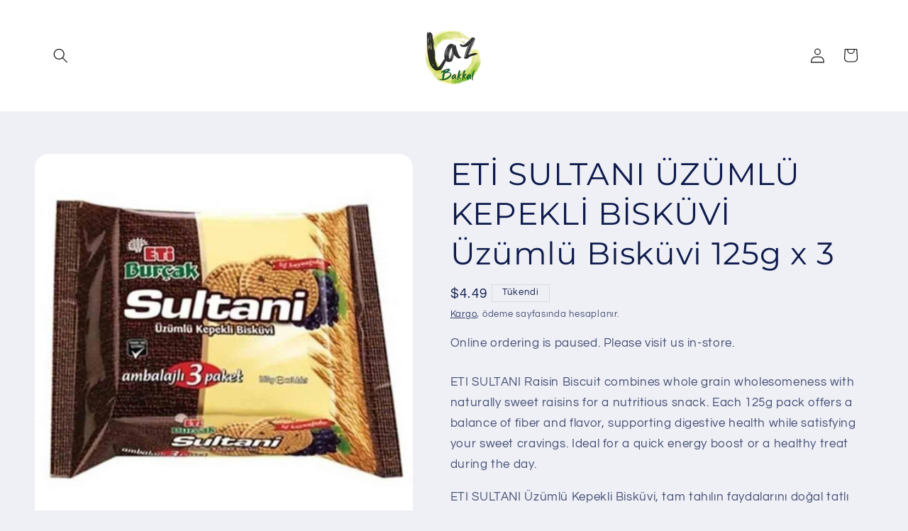

--- FILE ---
content_type: text/html; charset=utf-8
request_url: https://lazbakkal.ca/products/eti-sultani-pack-of-3x125-g
body_size: 19497
content:
<!doctype html>
<html class="js" lang="tr">
  <head>
    <meta charset="utf-8">
    <meta http-equiv="X-UA-Compatible" content="IE=edge">
    <meta name="viewport" content="width=device-width,initial-scale=1">
    <meta name="theme-color" content="">
    <link rel="canonical" href="https://lazbakkal.ca/products/eti-sultani-pack-of-3x125-g"><link rel="icon" type="image/png" href="//lazbakkal.ca/cdn/shop/files/yenilaz600_a96c1fee-bdc4-4f7d-be3b-daf829b466cc.jpg?crop=center&height=32&v=1753233637&width=32"><link rel="preconnect" href="https://fonts.shopifycdn.com" crossorigin><title>
      ETİ SULTANI ÜZÜMLÜ KEPEKLİ BİSKÜVİ Üzümlü Bisküvi 125g x 3
 &ndash; Laz Bakkal</title>

    
      <meta name="description" content="ETI SULTANI Raisin Biscuit combines whole grain wholesomeness with naturally sweet raisins for a nutritious snack. Each 125g pack offers a balance of fiber and flavor, supporting digestive health while satisfying your sweet cravings. Ideal for a quick energy boost or a healthy treat during the day. ETI SULTANI Üzümlü K">
    

    

<meta property="og:site_name" content="Laz Bakkal">
<meta property="og:url" content="https://lazbakkal.ca/products/eti-sultani-pack-of-3x125-g">
<meta property="og:title" content="ETİ SULTANI ÜZÜMLÜ KEPEKLİ BİSKÜVİ Üzümlü Bisküvi 125g x 3">
<meta property="og:type" content="product">
<meta property="og:description" content="ETI SULTANI Raisin Biscuit combines whole grain wholesomeness with naturally sweet raisins for a nutritious snack. Each 125g pack offers a balance of fiber and flavor, supporting digestive health while satisfying your sweet cravings. Ideal for a quick energy boost or a healthy treat during the day. ETI SULTANI Üzümlü K"><meta property="og:image" content="http://lazbakkal.ca/cdn/shop/products/322699405.jpg?v=1621358802">
  <meta property="og:image:secure_url" content="https://lazbakkal.ca/cdn/shop/products/322699405.jpg?v=1621358802">
  <meta property="og:image:width" content="1000">
  <meta property="og:image:height" content="1000"><meta property="og:price:amount" content="4.49">
  <meta property="og:price:currency" content="CAD"><meta name="twitter:card" content="summary_large_image">
<meta name="twitter:title" content="ETİ SULTANI ÜZÜMLÜ KEPEKLİ BİSKÜVİ Üzümlü Bisküvi 125g x 3">
<meta name="twitter:description" content="ETI SULTANI Raisin Biscuit combines whole grain wholesomeness with naturally sweet raisins for a nutritious snack. Each 125g pack offers a balance of fiber and flavor, supporting digestive health while satisfying your sweet cravings. Ideal for a quick energy boost or a healthy treat during the day. ETI SULTANI Üzümlü K">


    <script src="//lazbakkal.ca/cdn/shop/t/12/assets/constants.js?v=132983761750457495441753494494" defer="defer"></script>
    <script src="//lazbakkal.ca/cdn/shop/t/12/assets/pubsub.js?v=25310214064522200911753494496" defer="defer"></script>
    <script src="//lazbakkal.ca/cdn/shop/t/12/assets/global.js?v=7301445359237545521753494494" defer="defer"></script>
    <script src="//lazbakkal.ca/cdn/shop/t/12/assets/details-disclosure.js?v=13653116266235556501753494494" defer="defer"></script>
    <script src="//lazbakkal.ca/cdn/shop/t/12/assets/details-modal.js?v=25581673532751508451753494494" defer="defer"></script>
    <script src="//lazbakkal.ca/cdn/shop/t/12/assets/search-form.js?v=133129549252120666541753494496" defer="defer"></script><script src="//lazbakkal.ca/cdn/shop/t/12/assets/animations.js?v=88693664871331136111753494494" defer="defer"></script><script>window.performance && window.performance.mark && window.performance.mark('shopify.content_for_header.start');</script><meta name="google-site-verification" content="XOXzsAI6oTEYEwlqp7kCHMplMkUCc8Rztadz-O3epBQ">
<meta name="facebook-domain-verification" content="has2via1pllvwnlquys965m66m3t74">
<meta id="shopify-digital-wallet" name="shopify-digital-wallet" content="/32090554506/digital_wallets/dialog">
<link rel="alternate" hreflang="x-default" href="https://lazbakkal.ca/products/eti-sultani-pack-of-3x125-g">
<link rel="alternate" hreflang="tr" href="https://lazbakkal.ca/products/eti-sultani-pack-of-3x125-g">
<link rel="alternate" hreflang="en" href="https://lazbakkal.ca/en/products/eti-sultani-pack-of-3x125-g">
<link rel="alternate" type="application/json+oembed" href="https://lazbakkal.ca/products/eti-sultani-pack-of-3x125-g.oembed">
<script async="async" src="/checkouts/internal/preloads.js?locale=tr-CA"></script>
<script id="shopify-features" type="application/json">{"accessToken":"7ee69f7bc5643d5b5412097db9cafbed","betas":["rich-media-storefront-analytics"],"domain":"lazbakkal.ca","predictiveSearch":true,"shopId":32090554506,"locale":"tr"}</script>
<script>var Shopify = Shopify || {};
Shopify.shop = "laz-bakkal.myshopify.com";
Shopify.locale = "tr";
Shopify.currency = {"active":"CAD","rate":"1.0"};
Shopify.country = "CA";
Shopify.theme = {"name":"Refresh","id":150430580977,"schema_name":"Refresh","schema_version":"15.4.1","theme_store_id":1567,"role":"main"};
Shopify.theme.handle = "null";
Shopify.theme.style = {"id":null,"handle":null};
Shopify.cdnHost = "lazbakkal.ca/cdn";
Shopify.routes = Shopify.routes || {};
Shopify.routes.root = "/";</script>
<script type="module">!function(o){(o.Shopify=o.Shopify||{}).modules=!0}(window);</script>
<script>!function(o){function n(){var o=[];function n(){o.push(Array.prototype.slice.apply(arguments))}return n.q=o,n}var t=o.Shopify=o.Shopify||{};t.loadFeatures=n(),t.autoloadFeatures=n()}(window);</script>
<script id="shop-js-analytics" type="application/json">{"pageType":"product"}</script>
<script defer="defer" async type="module" src="//lazbakkal.ca/cdn/shopifycloud/shop-js/modules/v2/client.init-shop-cart-sync_B9hrTPry.tr.esm.js"></script>
<script defer="defer" async type="module" src="//lazbakkal.ca/cdn/shopifycloud/shop-js/modules/v2/chunk.common_DIgBBaVU.esm.js"></script>
<script type="module">
  await import("//lazbakkal.ca/cdn/shopifycloud/shop-js/modules/v2/client.init-shop-cart-sync_B9hrTPry.tr.esm.js");
await import("//lazbakkal.ca/cdn/shopifycloud/shop-js/modules/v2/chunk.common_DIgBBaVU.esm.js");

  window.Shopify.SignInWithShop?.initShopCartSync?.({"fedCMEnabled":true,"windoidEnabled":true});

</script>
<script id="__st">var __st={"a":32090554506,"offset":-18000,"reqid":"3aebcab4-0cdd-4eae-8646-ae1ebb285e42-1768820471","pageurl":"lazbakkal.ca\/products\/eti-sultani-pack-of-3x125-g","u":"8aab6fd0fc39","p":"product","rtyp":"product","rid":6717953933469};</script>
<script>window.ShopifyPaypalV4VisibilityTracking = true;</script>
<script id="captcha-bootstrap">!function(){'use strict';const t='contact',e='account',n='new_comment',o=[[t,t],['blogs',n],['comments',n],[t,'customer']],c=[[e,'customer_login'],[e,'guest_login'],[e,'recover_customer_password'],[e,'create_customer']],r=t=>t.map((([t,e])=>`form[action*='/${t}']:not([data-nocaptcha='true']) input[name='form_type'][value='${e}']`)).join(','),a=t=>()=>t?[...document.querySelectorAll(t)].map((t=>t.form)):[];function s(){const t=[...o],e=r(t);return a(e)}const i='password',u='form_key',d=['recaptcha-v3-token','g-recaptcha-response','h-captcha-response',i],f=()=>{try{return window.sessionStorage}catch{return}},m='__shopify_v',_=t=>t.elements[u];function p(t,e,n=!1){try{const o=window.sessionStorage,c=JSON.parse(o.getItem(e)),{data:r}=function(t){const{data:e,action:n}=t;return t[m]||n?{data:e,action:n}:{data:t,action:n}}(c);for(const[e,n]of Object.entries(r))t.elements[e]&&(t.elements[e].value=n);n&&o.removeItem(e)}catch(o){console.error('form repopulation failed',{error:o})}}const l='form_type',E='cptcha';function T(t){t.dataset[E]=!0}const w=window,h=w.document,L='Shopify',v='ce_forms',y='captcha';let A=!1;((t,e)=>{const n=(g='f06e6c50-85a8-45c8-87d0-21a2b65856fe',I='https://cdn.shopify.com/shopifycloud/storefront-forms-hcaptcha/ce_storefront_forms_captcha_hcaptcha.v1.5.2.iife.js',D={infoText:'hCaptcha ile korunuyor',privacyText:'Gizlilik',termsText:'Koşullar'},(t,e,n)=>{const o=w[L][v],c=o.bindForm;if(c)return c(t,g,e,D).then(n);var r;o.q.push([[t,g,e,D],n]),r=I,A||(h.body.append(Object.assign(h.createElement('script'),{id:'captcha-provider',async:!0,src:r})),A=!0)});var g,I,D;w[L]=w[L]||{},w[L][v]=w[L][v]||{},w[L][v].q=[],w[L][y]=w[L][y]||{},w[L][y].protect=function(t,e){n(t,void 0,e),T(t)},Object.freeze(w[L][y]),function(t,e,n,w,h,L){const[v,y,A,g]=function(t,e,n){const i=e?o:[],u=t?c:[],d=[...i,...u],f=r(d),m=r(i),_=r(d.filter((([t,e])=>n.includes(e))));return[a(f),a(m),a(_),s()]}(w,h,L),I=t=>{const e=t.target;return e instanceof HTMLFormElement?e:e&&e.form},D=t=>v().includes(t);t.addEventListener('submit',(t=>{const e=I(t);if(!e)return;const n=D(e)&&!e.dataset.hcaptchaBound&&!e.dataset.recaptchaBound,o=_(e),c=g().includes(e)&&(!o||!o.value);(n||c)&&t.preventDefault(),c&&!n&&(function(t){try{if(!f())return;!function(t){const e=f();if(!e)return;const n=_(t);if(!n)return;const o=n.value;o&&e.removeItem(o)}(t);const e=Array.from(Array(32),(()=>Math.random().toString(36)[2])).join('');!function(t,e){_(t)||t.append(Object.assign(document.createElement('input'),{type:'hidden',name:u})),t.elements[u].value=e}(t,e),function(t,e){const n=f();if(!n)return;const o=[...t.querySelectorAll(`input[type='${i}']`)].map((({name:t})=>t)),c=[...d,...o],r={};for(const[a,s]of new FormData(t).entries())c.includes(a)||(r[a]=s);n.setItem(e,JSON.stringify({[m]:1,action:t.action,data:r}))}(t,e)}catch(e){console.error('failed to persist form',e)}}(e),e.submit())}));const S=(t,e)=>{t&&!t.dataset[E]&&(n(t,e.some((e=>e===t))),T(t))};for(const o of['focusin','change'])t.addEventListener(o,(t=>{const e=I(t);D(e)&&S(e,y())}));const B=e.get('form_key'),M=e.get(l),P=B&&M;t.addEventListener('DOMContentLoaded',(()=>{const t=y();if(P)for(const e of t)e.elements[l].value===M&&p(e,B);[...new Set([...A(),...v().filter((t=>'true'===t.dataset.shopifyCaptcha))])].forEach((e=>S(e,t)))}))}(h,new URLSearchParams(w.location.search),n,t,e,['guest_login'])})(!0,!0)}();</script>
<script integrity="sha256-4kQ18oKyAcykRKYeNunJcIwy7WH5gtpwJnB7kiuLZ1E=" data-source-attribution="shopify.loadfeatures" defer="defer" src="//lazbakkal.ca/cdn/shopifycloud/storefront/assets/storefront/load_feature-a0a9edcb.js" crossorigin="anonymous"></script>
<script data-source-attribution="shopify.dynamic_checkout.dynamic.init">var Shopify=Shopify||{};Shopify.PaymentButton=Shopify.PaymentButton||{isStorefrontPortableWallets:!0,init:function(){window.Shopify.PaymentButton.init=function(){};var t=document.createElement("script");t.src="https://lazbakkal.ca/cdn/shopifycloud/portable-wallets/latest/portable-wallets.tr.js",t.type="module",document.head.appendChild(t)}};
</script>
<script data-source-attribution="shopify.dynamic_checkout.buyer_consent">
  function portableWalletsHideBuyerConsent(e){var t=document.getElementById("shopify-buyer-consent"),n=document.getElementById("shopify-subscription-policy-button");t&&n&&(t.classList.add("hidden"),t.setAttribute("aria-hidden","true"),n.removeEventListener("click",e))}function portableWalletsShowBuyerConsent(e){var t=document.getElementById("shopify-buyer-consent"),n=document.getElementById("shopify-subscription-policy-button");t&&n&&(t.classList.remove("hidden"),t.removeAttribute("aria-hidden"),n.addEventListener("click",e))}window.Shopify?.PaymentButton&&(window.Shopify.PaymentButton.hideBuyerConsent=portableWalletsHideBuyerConsent,window.Shopify.PaymentButton.showBuyerConsent=portableWalletsShowBuyerConsent);
</script>
<script data-source-attribution="shopify.dynamic_checkout.cart.bootstrap">document.addEventListener("DOMContentLoaded",(function(){function t(){return document.querySelector("shopify-accelerated-checkout-cart, shopify-accelerated-checkout")}if(t())Shopify.PaymentButton.init();else{new MutationObserver((function(e,n){t()&&(Shopify.PaymentButton.init(),n.disconnect())})).observe(document.body,{childList:!0,subtree:!0})}}));
</script>
<script id="sections-script" data-sections="header" defer="defer" src="//lazbakkal.ca/cdn/shop/t/12/compiled_assets/scripts.js?v=1179"></script>
<script>window.performance && window.performance.mark && window.performance.mark('shopify.content_for_header.end');</script>


    <style data-shopify>
      @font-face {
  font-family: Questrial;
  font-weight: 400;
  font-style: normal;
  font-display: swap;
  src: url("//lazbakkal.ca/cdn/fonts/questrial/questrial_n4.66abac5d8209a647b4bf8089b0451928ef144c07.woff2") format("woff2"),
       url("//lazbakkal.ca/cdn/fonts/questrial/questrial_n4.e86c53e77682db9bf4b0ee2dd71f214dc16adda4.woff") format("woff");
}

      
      
      
      @font-face {
  font-family: Montserrat;
  font-weight: 400;
  font-style: normal;
  font-display: swap;
  src: url("//lazbakkal.ca/cdn/fonts/montserrat/montserrat_n4.81949fa0ac9fd2021e16436151e8eaa539321637.woff2") format("woff2"),
       url("//lazbakkal.ca/cdn/fonts/montserrat/montserrat_n4.a6c632ca7b62da89c3594789ba828388aac693fe.woff") format("woff");
}


      
        :root,
        .color-scheme-1 {
          --color-background: 239,240,245;
        
          --gradient-background: #eff0f5;
        

        

        --color-foreground: 14,27,77;
        --color-background-contrast: 161,166,196;
        --color-shadow: 14,27,77;
        --color-button: 71,112,219;
        --color-button-text: 239,240,245;
        --color-secondary-button: 239,240,245;
        --color-secondary-button-text: 14,27,77;
        --color-link: 14,27,77;
        --color-badge-foreground: 14,27,77;
        --color-badge-background: 239,240,245;
        --color-badge-border: 14,27,77;
        --payment-terms-background-color: rgb(239 240 245);
      }
      
        
        .color-scheme-2 {
          --color-background: 255,255,255;
        
          --gradient-background: #ffffff;
        

        

        --color-foreground: 0,0,0;
        --color-background-contrast: 191,191,191;
        --color-shadow: 14,27,77;
        --color-button: 14,27,77;
        --color-button-text: 255,255,255;
        --color-secondary-button: 255,255,255;
        --color-secondary-button-text: 14,27,77;
        --color-link: 14,27,77;
        --color-badge-foreground: 0,0,0;
        --color-badge-background: 255,255,255;
        --color-badge-border: 0,0,0;
        --payment-terms-background-color: rgb(255 255 255);
      }
      
        
        .color-scheme-3 {
          --color-background: 28,115,171;
        
          --gradient-background: #1c73ab;
        

        

        --color-foreground: 255,255,255;
        --color-background-contrast: 10,41,61;
        --color-shadow: 14,27,77;
        --color-button: 255,255,255;
        --color-button-text: 14,27,77;
        --color-secondary-button: 28,115,171;
        --color-secondary-button-text: 255,255,255;
        --color-link: 255,255,255;
        --color-badge-foreground: 255,255,255;
        --color-badge-background: 28,115,171;
        --color-badge-border: 255,255,255;
        --payment-terms-background-color: rgb(28 115 171);
      }
      
        
        .color-scheme-4 {
          --color-background: 71,112,219;
        
          --gradient-background: #4770db;
        

        

        --color-foreground: 255,255,255;
        --color-background-contrast: 27,57,136;
        --color-shadow: 14,27,77;
        --color-button: 255,255,255;
        --color-button-text: 71,112,219;
        --color-secondary-button: 71,112,219;
        --color-secondary-button-text: 255,255,255;
        --color-link: 255,255,255;
        --color-badge-foreground: 255,255,255;
        --color-badge-background: 71,112,219;
        --color-badge-border: 255,255,255;
        --payment-terms-background-color: rgb(71 112 219);
      }
      
        
        .color-scheme-5 {
          --color-background: 227,36,2;
        
          --gradient-background: #e32402;
        

        

        --color-foreground: 255,255,255;
        --color-background-contrast: 101,16,1;
        --color-shadow: 14,27,77;
        --color-button: 255,255,255;
        --color-button-text: 227,36,2;
        --color-secondary-button: 227,36,2;
        --color-secondary-button-text: 255,255,255;
        --color-link: 255,255,255;
        --color-badge-foreground: 255,255,255;
        --color-badge-background: 227,36,2;
        --color-badge-border: 255,255,255;
        --payment-terms-background-color: rgb(227 36 2);
      }
      

      body, .color-scheme-1, .color-scheme-2, .color-scheme-3, .color-scheme-4, .color-scheme-5 {
        color: rgba(var(--color-foreground), 0.75);
        background-color: rgb(var(--color-background));
      }

      :root {
        --font-body-family: Questrial, sans-serif;
        --font-body-style: normal;
        --font-body-weight: 400;
        --font-body-weight-bold: 700;

        --font-heading-family: Montserrat, sans-serif;
        --font-heading-style: normal;
        --font-heading-weight: 400;

        --font-body-scale: 1.05;
        --font-heading-scale: 1.0476190476190477;

        --media-padding: px;
        --media-border-opacity: 0.1;
        --media-border-width: 0px;
        --media-radius: 20px;
        --media-shadow-opacity: 0.0;
        --media-shadow-horizontal-offset: 0px;
        --media-shadow-vertical-offset: 4px;
        --media-shadow-blur-radius: 5px;
        --media-shadow-visible: 0;

        --page-width: 120rem;
        --page-width-margin: 0rem;

        --product-card-image-padding: 1.6rem;
        --product-card-corner-radius: 1.8rem;
        --product-card-text-alignment: left;
        --product-card-border-width: 0.1rem;
        --product-card-border-opacity: 1.0;
        --product-card-shadow-opacity: 0.0;
        --product-card-shadow-visible: 0;
        --product-card-shadow-horizontal-offset: 0.0rem;
        --product-card-shadow-vertical-offset: 0.4rem;
        --product-card-shadow-blur-radius: 0.5rem;

        --collection-card-image-padding: 1.6rem;
        --collection-card-corner-radius: 1.8rem;
        --collection-card-text-alignment: left;
        --collection-card-border-width: 0.1rem;
        --collection-card-border-opacity: 1.0;
        --collection-card-shadow-opacity: 0.0;
        --collection-card-shadow-visible: 0;
        --collection-card-shadow-horizontal-offset: 0.0rem;
        --collection-card-shadow-vertical-offset: 0.4rem;
        --collection-card-shadow-blur-radius: 0.5rem;

        --blog-card-image-padding: 1.6rem;
        --blog-card-corner-radius: 1.8rem;
        --blog-card-text-alignment: left;
        --blog-card-border-width: 0.1rem;
        --blog-card-border-opacity: 1.0;
        --blog-card-shadow-opacity: 0.0;
        --blog-card-shadow-visible: 0;
        --blog-card-shadow-horizontal-offset: 0.0rem;
        --blog-card-shadow-vertical-offset: 0.4rem;
        --blog-card-shadow-blur-radius: 0.5rem;

        --badge-corner-radius: 0.0rem;

        --popup-border-width: 1px;
        --popup-border-opacity: 0.1;
        --popup-corner-radius: 18px;
        --popup-shadow-opacity: 0.0;
        --popup-shadow-horizontal-offset: 0px;
        --popup-shadow-vertical-offset: 4px;
        --popup-shadow-blur-radius: 5px;

        --drawer-border-width: 0px;
        --drawer-border-opacity: 0.1;
        --drawer-shadow-opacity: 0.0;
        --drawer-shadow-horizontal-offset: 0px;
        --drawer-shadow-vertical-offset: 4px;
        --drawer-shadow-blur-radius: 5px;

        --spacing-sections-desktop: 0px;
        --spacing-sections-mobile: 0px;

        --grid-desktop-vertical-spacing: 28px;
        --grid-desktop-horizontal-spacing: 28px;
        --grid-mobile-vertical-spacing: 14px;
        --grid-mobile-horizontal-spacing: 14px;

        --text-boxes-border-opacity: 0.1;
        --text-boxes-border-width: 0px;
        --text-boxes-radius: 20px;
        --text-boxes-shadow-opacity: 0.0;
        --text-boxes-shadow-visible: 0;
        --text-boxes-shadow-horizontal-offset: 0px;
        --text-boxes-shadow-vertical-offset: 4px;
        --text-boxes-shadow-blur-radius: 5px;

        --buttons-radius: 30px;
        --buttons-radius-outset: 31px;
        --buttons-border-width: 0px;
        --buttons-border-opacity: 0.0;
        --buttons-shadow-opacity: 0.0;
        --buttons-shadow-visible: 0;
        --buttons-shadow-horizontal-offset: 0px;
        --buttons-shadow-vertical-offset: 4px;
        --buttons-shadow-blur-radius: 5px;
        --buttons-border-offset: 0.3px;

        --inputs-radius: 26px;
        --inputs-border-width: 1px;
        --inputs-border-opacity: 0.55;
        --inputs-shadow-opacity: 0.0;
        --inputs-shadow-horizontal-offset: 0px;
        --inputs-margin-offset: 0px;
        --inputs-shadow-vertical-offset: 4px;
        --inputs-shadow-blur-radius: 5px;
        --inputs-radius-outset: 27px;

        --variant-pills-radius: 40px;
        --variant-pills-border-width: 1px;
        --variant-pills-border-opacity: 0.55;
        --variant-pills-shadow-opacity: 0.0;
        --variant-pills-shadow-horizontal-offset: 0px;
        --variant-pills-shadow-vertical-offset: 4px;
        --variant-pills-shadow-blur-radius: 5px;
      }

      *,
      *::before,
      *::after {
        box-sizing: inherit;
      }

      html {
        box-sizing: border-box;
        font-size: calc(var(--font-body-scale) * 62.5%);
        height: 100%;
      }

      body {
        display: grid;
        grid-template-rows: auto auto 1fr auto;
        grid-template-columns: 100%;
        min-height: 100%;
        margin: 0;
        font-size: 1.5rem;
        letter-spacing: 0.06rem;
        line-height: calc(1 + 0.8 / var(--font-body-scale));
        font-family: var(--font-body-family);
        font-style: var(--font-body-style);
        font-weight: var(--font-body-weight);
      }

      @media screen and (min-width: 750px) {
        body {
          font-size: 1.6rem;
        }
      }
    </style>

    <link href="//lazbakkal.ca/cdn/shop/t/12/assets/base.css?v=159841507637079171801753494494" rel="stylesheet" type="text/css" media="all" />
    <link rel="stylesheet" href="//lazbakkal.ca/cdn/shop/t/12/assets/component-cart-items.css?v=13033300910818915211753494494" media="print" onload="this.media='all'"><link href="//lazbakkal.ca/cdn/shop/t/12/assets/component-cart-drawer.css?v=39223250576183958541753494494" rel="stylesheet" type="text/css" media="all" />
      <link href="//lazbakkal.ca/cdn/shop/t/12/assets/component-cart.css?v=164708765130180853531753494494" rel="stylesheet" type="text/css" media="all" />
      <link href="//lazbakkal.ca/cdn/shop/t/12/assets/component-totals.css?v=15906652033866631521753494494" rel="stylesheet" type="text/css" media="all" />
      <link href="//lazbakkal.ca/cdn/shop/t/12/assets/component-price.css?v=47596247576480123001753494494" rel="stylesheet" type="text/css" media="all" />
      <link href="//lazbakkal.ca/cdn/shop/t/12/assets/component-discounts.css?v=152760482443307489271753494494" rel="stylesheet" type="text/css" media="all" />

      <link rel="preload" as="font" href="//lazbakkal.ca/cdn/fonts/questrial/questrial_n4.66abac5d8209a647b4bf8089b0451928ef144c07.woff2" type="font/woff2" crossorigin>
      

      <link rel="preload" as="font" href="//lazbakkal.ca/cdn/fonts/montserrat/montserrat_n4.81949fa0ac9fd2021e16436151e8eaa539321637.woff2" type="font/woff2" crossorigin>
      
<link href="//lazbakkal.ca/cdn/shop/t/12/assets/component-localization-form.css?v=170315343355214948141753494494" rel="stylesheet" type="text/css" media="all" />
      <script src="//lazbakkal.ca/cdn/shop/t/12/assets/localization-form.js?v=144176611646395275351753494496" defer="defer"></script><link
        rel="stylesheet"
        href="//lazbakkal.ca/cdn/shop/t/12/assets/component-predictive-search.css?v=118923337488134913561753494494"
        media="print"
        onload="this.media='all'"
      ><script>
      if (Shopify.designMode) {
        document.documentElement.classList.add('shopify-design-mode');
      }
    </script>
  <link href="https://monorail-edge.shopifysvc.com" rel="dns-prefetch">
<script>(function(){if ("sendBeacon" in navigator && "performance" in window) {try {var session_token_from_headers = performance.getEntriesByType('navigation')[0].serverTiming.find(x => x.name == '_s').description;} catch {var session_token_from_headers = undefined;}var session_cookie_matches = document.cookie.match(/_shopify_s=([^;]*)/);var session_token_from_cookie = session_cookie_matches && session_cookie_matches.length === 2 ? session_cookie_matches[1] : "";var session_token = session_token_from_headers || session_token_from_cookie || "";function handle_abandonment_event(e) {var entries = performance.getEntries().filter(function(entry) {return /monorail-edge.shopifysvc.com/.test(entry.name);});if (!window.abandonment_tracked && entries.length === 0) {window.abandonment_tracked = true;var currentMs = Date.now();var navigation_start = performance.timing.navigationStart;var payload = {shop_id: 32090554506,url: window.location.href,navigation_start,duration: currentMs - navigation_start,session_token,page_type: "product"};window.navigator.sendBeacon("https://monorail-edge.shopifysvc.com/v1/produce", JSON.stringify({schema_id: "online_store_buyer_site_abandonment/1.1",payload: payload,metadata: {event_created_at_ms: currentMs,event_sent_at_ms: currentMs}}));}}window.addEventListener('pagehide', handle_abandonment_event);}}());</script>
<script id="web-pixels-manager-setup">(function e(e,d,r,n,o){if(void 0===o&&(o={}),!Boolean(null===(a=null===(i=window.Shopify)||void 0===i?void 0:i.analytics)||void 0===a?void 0:a.replayQueue)){var i,a;window.Shopify=window.Shopify||{};var t=window.Shopify;t.analytics=t.analytics||{};var s=t.analytics;s.replayQueue=[],s.publish=function(e,d,r){return s.replayQueue.push([e,d,r]),!0};try{self.performance.mark("wpm:start")}catch(e){}var l=function(){var e={modern:/Edge?\/(1{2}[4-9]|1[2-9]\d|[2-9]\d{2}|\d{4,})\.\d+(\.\d+|)|Firefox\/(1{2}[4-9]|1[2-9]\d|[2-9]\d{2}|\d{4,})\.\d+(\.\d+|)|Chrom(ium|e)\/(9{2}|\d{3,})\.\d+(\.\d+|)|(Maci|X1{2}).+ Version\/(15\.\d+|(1[6-9]|[2-9]\d|\d{3,})\.\d+)([,.]\d+|)( \(\w+\)|)( Mobile\/\w+|) Safari\/|Chrome.+OPR\/(9{2}|\d{3,})\.\d+\.\d+|(CPU[ +]OS|iPhone[ +]OS|CPU[ +]iPhone|CPU IPhone OS|CPU iPad OS)[ +]+(15[._]\d+|(1[6-9]|[2-9]\d|\d{3,})[._]\d+)([._]\d+|)|Android:?[ /-](13[3-9]|1[4-9]\d|[2-9]\d{2}|\d{4,})(\.\d+|)(\.\d+|)|Android.+Firefox\/(13[5-9]|1[4-9]\d|[2-9]\d{2}|\d{4,})\.\d+(\.\d+|)|Android.+Chrom(ium|e)\/(13[3-9]|1[4-9]\d|[2-9]\d{2}|\d{4,})\.\d+(\.\d+|)|SamsungBrowser\/([2-9]\d|\d{3,})\.\d+/,legacy:/Edge?\/(1[6-9]|[2-9]\d|\d{3,})\.\d+(\.\d+|)|Firefox\/(5[4-9]|[6-9]\d|\d{3,})\.\d+(\.\d+|)|Chrom(ium|e)\/(5[1-9]|[6-9]\d|\d{3,})\.\d+(\.\d+|)([\d.]+$|.*Safari\/(?![\d.]+ Edge\/[\d.]+$))|(Maci|X1{2}).+ Version\/(10\.\d+|(1[1-9]|[2-9]\d|\d{3,})\.\d+)([,.]\d+|)( \(\w+\)|)( Mobile\/\w+|) Safari\/|Chrome.+OPR\/(3[89]|[4-9]\d|\d{3,})\.\d+\.\d+|(CPU[ +]OS|iPhone[ +]OS|CPU[ +]iPhone|CPU IPhone OS|CPU iPad OS)[ +]+(10[._]\d+|(1[1-9]|[2-9]\d|\d{3,})[._]\d+)([._]\d+|)|Android:?[ /-](13[3-9]|1[4-9]\d|[2-9]\d{2}|\d{4,})(\.\d+|)(\.\d+|)|Mobile Safari.+OPR\/([89]\d|\d{3,})\.\d+\.\d+|Android.+Firefox\/(13[5-9]|1[4-9]\d|[2-9]\d{2}|\d{4,})\.\d+(\.\d+|)|Android.+Chrom(ium|e)\/(13[3-9]|1[4-9]\d|[2-9]\d{2}|\d{4,})\.\d+(\.\d+|)|Android.+(UC? ?Browser|UCWEB|U3)[ /]?(15\.([5-9]|\d{2,})|(1[6-9]|[2-9]\d|\d{3,})\.\d+)\.\d+|SamsungBrowser\/(5\.\d+|([6-9]|\d{2,})\.\d+)|Android.+MQ{2}Browser\/(14(\.(9|\d{2,})|)|(1[5-9]|[2-9]\d|\d{3,})(\.\d+|))(\.\d+|)|K[Aa][Ii]OS\/(3\.\d+|([4-9]|\d{2,})\.\d+)(\.\d+|)/},d=e.modern,r=e.legacy,n=navigator.userAgent;return n.match(d)?"modern":n.match(r)?"legacy":"unknown"}(),u="modern"===l?"modern":"legacy",c=(null!=n?n:{modern:"",legacy:""})[u],f=function(e){return[e.baseUrl,"/wpm","/b",e.hashVersion,"modern"===e.buildTarget?"m":"l",".js"].join("")}({baseUrl:d,hashVersion:r,buildTarget:u}),m=function(e){var d=e.version,r=e.bundleTarget,n=e.surface,o=e.pageUrl,i=e.monorailEndpoint;return{emit:function(e){var a=e.status,t=e.errorMsg,s=(new Date).getTime(),l=JSON.stringify({metadata:{event_sent_at_ms:s},events:[{schema_id:"web_pixels_manager_load/3.1",payload:{version:d,bundle_target:r,page_url:o,status:a,surface:n,error_msg:t},metadata:{event_created_at_ms:s}}]});if(!i)return console&&console.warn&&console.warn("[Web Pixels Manager] No Monorail endpoint provided, skipping logging."),!1;try{return self.navigator.sendBeacon.bind(self.navigator)(i,l)}catch(e){}var u=new XMLHttpRequest;try{return u.open("POST",i,!0),u.setRequestHeader("Content-Type","text/plain"),u.send(l),!0}catch(e){return console&&console.warn&&console.warn("[Web Pixels Manager] Got an unhandled error while logging to Monorail."),!1}}}}({version:r,bundleTarget:l,surface:e.surface,pageUrl:self.location.href,monorailEndpoint:e.monorailEndpoint});try{o.browserTarget=l,function(e){var d=e.src,r=e.async,n=void 0===r||r,o=e.onload,i=e.onerror,a=e.sri,t=e.scriptDataAttributes,s=void 0===t?{}:t,l=document.createElement("script"),u=document.querySelector("head"),c=document.querySelector("body");if(l.async=n,l.src=d,a&&(l.integrity=a,l.crossOrigin="anonymous"),s)for(var f in s)if(Object.prototype.hasOwnProperty.call(s,f))try{l.dataset[f]=s[f]}catch(e){}if(o&&l.addEventListener("load",o),i&&l.addEventListener("error",i),u)u.appendChild(l);else{if(!c)throw new Error("Did not find a head or body element to append the script");c.appendChild(l)}}({src:f,async:!0,onload:function(){if(!function(){var e,d;return Boolean(null===(d=null===(e=window.Shopify)||void 0===e?void 0:e.analytics)||void 0===d?void 0:d.initialized)}()){var d=window.webPixelsManager.init(e)||void 0;if(d){var r=window.Shopify.analytics;r.replayQueue.forEach((function(e){var r=e[0],n=e[1],o=e[2];d.publishCustomEvent(r,n,o)})),r.replayQueue=[],r.publish=d.publishCustomEvent,r.visitor=d.visitor,r.initialized=!0}}},onerror:function(){return m.emit({status:"failed",errorMsg:"".concat(f," has failed to load")})},sri:function(e){var d=/^sha384-[A-Za-z0-9+/=]+$/;return"string"==typeof e&&d.test(e)}(c)?c:"",scriptDataAttributes:o}),m.emit({status:"loading"})}catch(e){m.emit({status:"failed",errorMsg:(null==e?void 0:e.message)||"Unknown error"})}}})({shopId: 32090554506,storefrontBaseUrl: "https://lazbakkal.ca",extensionsBaseUrl: "https://extensions.shopifycdn.com/cdn/shopifycloud/web-pixels-manager",monorailEndpoint: "https://monorail-edge.shopifysvc.com/unstable/produce_batch",surface: "storefront-renderer",enabledBetaFlags: ["2dca8a86"],webPixelsConfigList: [{"id":"664764657","configuration":"{\"pixel_id\":\"1028753679101365\",\"pixel_type\":\"facebook_pixel\"}","eventPayloadVersion":"v1","runtimeContext":"OPEN","scriptVersion":"ca16bc87fe92b6042fbaa3acc2fbdaa6","type":"APP","apiClientId":2329312,"privacyPurposes":["ANALYTICS","MARKETING","SALE_OF_DATA"],"dataSharingAdjustments":{"protectedCustomerApprovalScopes":["read_customer_address","read_customer_email","read_customer_name","read_customer_personal_data","read_customer_phone"]}},{"id":"465010929","configuration":"{\"config\":\"{\\\"pixel_id\\\":\\\"AW-612346643\\\",\\\"target_country\\\":\\\"CA\\\",\\\"gtag_events\\\":[{\\\"type\\\":\\\"search\\\",\\\"action_label\\\":\\\"AW-612346643\\\/SOziCMCUsccCEJPW_qMC\\\"},{\\\"type\\\":\\\"begin_checkout\\\",\\\"action_label\\\":\\\"AW-612346643\\\/GbxKCL2UsccCEJPW_qMC\\\"},{\\\"type\\\":\\\"view_item\\\",\\\"action_label\\\":[\\\"AW-612346643\\\/-QHLCLeUsccCEJPW_qMC\\\",\\\"MC-V48B5T9KNY\\\"]},{\\\"type\\\":\\\"purchase\\\",\\\"action_label\\\":[\\\"AW-612346643\\\/asviCLSUsccCEJPW_qMC\\\",\\\"MC-V48B5T9KNY\\\"]},{\\\"type\\\":\\\"page_view\\\",\\\"action_label\\\":[\\\"AW-612346643\\\/N6tbCLGUsccCEJPW_qMC\\\",\\\"MC-V48B5T9KNY\\\"]},{\\\"type\\\":\\\"add_payment_info\\\",\\\"action_label\\\":\\\"AW-612346643\\\/yZSMCMOUsccCEJPW_qMC\\\"},{\\\"type\\\":\\\"add_to_cart\\\",\\\"action_label\\\":\\\"AW-612346643\\\/KHdyCLqUsccCEJPW_qMC\\\"}],\\\"enable_monitoring_mode\\\":false}\"}","eventPayloadVersion":"v1","runtimeContext":"OPEN","scriptVersion":"b2a88bafab3e21179ed38636efcd8a93","type":"APP","apiClientId":1780363,"privacyPurposes":[],"dataSharingAdjustments":{"protectedCustomerApprovalScopes":["read_customer_address","read_customer_email","read_customer_name","read_customer_personal_data","read_customer_phone"]}},{"id":"shopify-app-pixel","configuration":"{}","eventPayloadVersion":"v1","runtimeContext":"STRICT","scriptVersion":"0450","apiClientId":"shopify-pixel","type":"APP","privacyPurposes":["ANALYTICS","MARKETING"]},{"id":"shopify-custom-pixel","eventPayloadVersion":"v1","runtimeContext":"LAX","scriptVersion":"0450","apiClientId":"shopify-pixel","type":"CUSTOM","privacyPurposes":["ANALYTICS","MARKETING"]}],isMerchantRequest: false,initData: {"shop":{"name":"Laz Bakkal","paymentSettings":{"currencyCode":"CAD"},"myshopifyDomain":"laz-bakkal.myshopify.com","countryCode":"CA","storefrontUrl":"https:\/\/lazbakkal.ca"},"customer":null,"cart":null,"checkout":null,"productVariants":[{"price":{"amount":4.49,"currencyCode":"CAD"},"product":{"title":"ETİ SULTANI ÜZÜMLÜ KEPEKLİ BİSKÜVİ Üzümlü Bisküvi 125g x 3","vendor":"Laz Bakkal","id":"6717953933469","untranslatedTitle":"ETİ SULTANI ÜZÜMLÜ KEPEKLİ BİSKÜVİ Üzümlü Bisküvi 125g x 3","url":"\/products\/eti-sultani-pack-of-3x125-g","type":"Kurabiyeler ve Atıştırmalıklar"},"id":"39960791646365","image":{"src":"\/\/lazbakkal.ca\/cdn\/shop\/products\/322699405.jpg?v=1621358802"},"sku":"ETI-170","title":"Default Title","untranslatedTitle":"Default Title"}],"purchasingCompany":null},},"https://lazbakkal.ca/cdn","fcfee988w5aeb613cpc8e4bc33m6693e112",{"modern":"","legacy":""},{"shopId":"32090554506","storefrontBaseUrl":"https:\/\/lazbakkal.ca","extensionBaseUrl":"https:\/\/extensions.shopifycdn.com\/cdn\/shopifycloud\/web-pixels-manager","surface":"storefront-renderer","enabledBetaFlags":"[\"2dca8a86\"]","isMerchantRequest":"false","hashVersion":"fcfee988w5aeb613cpc8e4bc33m6693e112","publish":"custom","events":"[[\"page_viewed\",{}],[\"product_viewed\",{\"productVariant\":{\"price\":{\"amount\":4.49,\"currencyCode\":\"CAD\"},\"product\":{\"title\":\"ETİ SULTANI ÜZÜMLÜ KEPEKLİ BİSKÜVİ Üzümlü Bisküvi 125g x 3\",\"vendor\":\"Laz Bakkal\",\"id\":\"6717953933469\",\"untranslatedTitle\":\"ETİ SULTANI ÜZÜMLÜ KEPEKLİ BİSKÜVİ Üzümlü Bisküvi 125g x 3\",\"url\":\"\/products\/eti-sultani-pack-of-3x125-g\",\"type\":\"Kurabiyeler ve Atıştırmalıklar\"},\"id\":\"39960791646365\",\"image\":{\"src\":\"\/\/lazbakkal.ca\/cdn\/shop\/products\/322699405.jpg?v=1621358802\"},\"sku\":\"ETI-170\",\"title\":\"Default Title\",\"untranslatedTitle\":\"Default Title\"}}]]"});</script><script>
  window.ShopifyAnalytics = window.ShopifyAnalytics || {};
  window.ShopifyAnalytics.meta = window.ShopifyAnalytics.meta || {};
  window.ShopifyAnalytics.meta.currency = 'CAD';
  var meta = {"product":{"id":6717953933469,"gid":"gid:\/\/shopify\/Product\/6717953933469","vendor":"Laz Bakkal","type":"Kurabiyeler ve Atıştırmalıklar","handle":"eti-sultani-pack-of-3x125-g","variants":[{"id":39960791646365,"price":449,"name":"ETİ SULTANI ÜZÜMLÜ KEPEKLİ BİSKÜVİ Üzümlü Bisküvi 125g x 3","public_title":null,"sku":"ETI-170"}],"remote":false},"page":{"pageType":"product","resourceType":"product","resourceId":6717953933469,"requestId":"3aebcab4-0cdd-4eae-8646-ae1ebb285e42-1768820471"}};
  for (var attr in meta) {
    window.ShopifyAnalytics.meta[attr] = meta[attr];
  }
</script>
<script class="analytics">
  (function () {
    var customDocumentWrite = function(content) {
      var jquery = null;

      if (window.jQuery) {
        jquery = window.jQuery;
      } else if (window.Checkout && window.Checkout.$) {
        jquery = window.Checkout.$;
      }

      if (jquery) {
        jquery('body').append(content);
      }
    };

    var hasLoggedConversion = function(token) {
      if (token) {
        return document.cookie.indexOf('loggedConversion=' + token) !== -1;
      }
      return false;
    }

    var setCookieIfConversion = function(token) {
      if (token) {
        var twoMonthsFromNow = new Date(Date.now());
        twoMonthsFromNow.setMonth(twoMonthsFromNow.getMonth() + 2);

        document.cookie = 'loggedConversion=' + token + '; expires=' + twoMonthsFromNow;
      }
    }

    var trekkie = window.ShopifyAnalytics.lib = window.trekkie = window.trekkie || [];
    if (trekkie.integrations) {
      return;
    }
    trekkie.methods = [
      'identify',
      'page',
      'ready',
      'track',
      'trackForm',
      'trackLink'
    ];
    trekkie.factory = function(method) {
      return function() {
        var args = Array.prototype.slice.call(arguments);
        args.unshift(method);
        trekkie.push(args);
        return trekkie;
      };
    };
    for (var i = 0; i < trekkie.methods.length; i++) {
      var key = trekkie.methods[i];
      trekkie[key] = trekkie.factory(key);
    }
    trekkie.load = function(config) {
      trekkie.config = config || {};
      trekkie.config.initialDocumentCookie = document.cookie;
      var first = document.getElementsByTagName('script')[0];
      var script = document.createElement('script');
      script.type = 'text/javascript';
      script.onerror = function(e) {
        var scriptFallback = document.createElement('script');
        scriptFallback.type = 'text/javascript';
        scriptFallback.onerror = function(error) {
                var Monorail = {
      produce: function produce(monorailDomain, schemaId, payload) {
        var currentMs = new Date().getTime();
        var event = {
          schema_id: schemaId,
          payload: payload,
          metadata: {
            event_created_at_ms: currentMs,
            event_sent_at_ms: currentMs
          }
        };
        return Monorail.sendRequest("https://" + monorailDomain + "/v1/produce", JSON.stringify(event));
      },
      sendRequest: function sendRequest(endpointUrl, payload) {
        // Try the sendBeacon API
        if (window && window.navigator && typeof window.navigator.sendBeacon === 'function' && typeof window.Blob === 'function' && !Monorail.isIos12()) {
          var blobData = new window.Blob([payload], {
            type: 'text/plain'
          });

          if (window.navigator.sendBeacon(endpointUrl, blobData)) {
            return true;
          } // sendBeacon was not successful

        } // XHR beacon

        var xhr = new XMLHttpRequest();

        try {
          xhr.open('POST', endpointUrl);
          xhr.setRequestHeader('Content-Type', 'text/plain');
          xhr.send(payload);
        } catch (e) {
          console.log(e);
        }

        return false;
      },
      isIos12: function isIos12() {
        return window.navigator.userAgent.lastIndexOf('iPhone; CPU iPhone OS 12_') !== -1 || window.navigator.userAgent.lastIndexOf('iPad; CPU OS 12_') !== -1;
      }
    };
    Monorail.produce('monorail-edge.shopifysvc.com',
      'trekkie_storefront_load_errors/1.1',
      {shop_id: 32090554506,
      theme_id: 150430580977,
      app_name: "storefront",
      context_url: window.location.href,
      source_url: "//lazbakkal.ca/cdn/s/trekkie.storefront.cd680fe47e6c39ca5d5df5f0a32d569bc48c0f27.min.js"});

        };
        scriptFallback.async = true;
        scriptFallback.src = '//lazbakkal.ca/cdn/s/trekkie.storefront.cd680fe47e6c39ca5d5df5f0a32d569bc48c0f27.min.js';
        first.parentNode.insertBefore(scriptFallback, first);
      };
      script.async = true;
      script.src = '//lazbakkal.ca/cdn/s/trekkie.storefront.cd680fe47e6c39ca5d5df5f0a32d569bc48c0f27.min.js';
      first.parentNode.insertBefore(script, first);
    };
    trekkie.load(
      {"Trekkie":{"appName":"storefront","development":false,"defaultAttributes":{"shopId":32090554506,"isMerchantRequest":null,"themeId":150430580977,"themeCityHash":"8993723499875626373","contentLanguage":"tr","currency":"CAD","eventMetadataId":"4e1fbc63-76d3-4842-a4c3-09bed759377d"},"isServerSideCookieWritingEnabled":true,"monorailRegion":"shop_domain","enabledBetaFlags":["65f19447"]},"Session Attribution":{},"S2S":{"facebookCapiEnabled":true,"source":"trekkie-storefront-renderer","apiClientId":580111}}
    );

    var loaded = false;
    trekkie.ready(function() {
      if (loaded) return;
      loaded = true;

      window.ShopifyAnalytics.lib = window.trekkie;

      var originalDocumentWrite = document.write;
      document.write = customDocumentWrite;
      try { window.ShopifyAnalytics.merchantGoogleAnalytics.call(this); } catch(error) {};
      document.write = originalDocumentWrite;

      window.ShopifyAnalytics.lib.page(null,{"pageType":"product","resourceType":"product","resourceId":6717953933469,"requestId":"3aebcab4-0cdd-4eae-8646-ae1ebb285e42-1768820471","shopifyEmitted":true});

      var match = window.location.pathname.match(/checkouts\/(.+)\/(thank_you|post_purchase)/)
      var token = match? match[1]: undefined;
      if (!hasLoggedConversion(token)) {
        setCookieIfConversion(token);
        window.ShopifyAnalytics.lib.track("Viewed Product",{"currency":"CAD","variantId":39960791646365,"productId":6717953933469,"productGid":"gid:\/\/shopify\/Product\/6717953933469","name":"ETİ SULTANI ÜZÜMLÜ KEPEKLİ BİSKÜVİ Üzümlü Bisküvi 125g x 3","price":"4.49","sku":"ETI-170","brand":"Laz Bakkal","variant":null,"category":"Kurabiyeler ve Atıştırmalıklar","nonInteraction":true,"remote":false},undefined,undefined,{"shopifyEmitted":true});
      window.ShopifyAnalytics.lib.track("monorail:\/\/trekkie_storefront_viewed_product\/1.1",{"currency":"CAD","variantId":39960791646365,"productId":6717953933469,"productGid":"gid:\/\/shopify\/Product\/6717953933469","name":"ETİ SULTANI ÜZÜMLÜ KEPEKLİ BİSKÜVİ Üzümlü Bisküvi 125g x 3","price":"4.49","sku":"ETI-170","brand":"Laz Bakkal","variant":null,"category":"Kurabiyeler ve Atıştırmalıklar","nonInteraction":true,"remote":false,"referer":"https:\/\/lazbakkal.ca\/products\/eti-sultani-pack-of-3x125-g"});
      }
    });


        var eventsListenerScript = document.createElement('script');
        eventsListenerScript.async = true;
        eventsListenerScript.src = "//lazbakkal.ca/cdn/shopifycloud/storefront/assets/shop_events_listener-3da45d37.js";
        document.getElementsByTagName('head')[0].appendChild(eventsListenerScript);

})();</script>
<script
  defer
  src="https://lazbakkal.ca/cdn/shopifycloud/perf-kit/shopify-perf-kit-3.0.4.min.js"
  data-application="storefront-renderer"
  data-shop-id="32090554506"
  data-render-region="gcp-us-central1"
  data-page-type="product"
  data-theme-instance-id="150430580977"
  data-theme-name="Refresh"
  data-theme-version="15.4.1"
  data-monorail-region="shop_domain"
  data-resource-timing-sampling-rate="10"
  data-shs="true"
  data-shs-beacon="true"
  data-shs-export-with-fetch="true"
  data-shs-logs-sample-rate="1"
  data-shs-beacon-endpoint="https://lazbakkal.ca/api/collect"
></script>
</head>

  <body class="gradient animate--hover-vertical-lift">
    <a class="skip-to-content-link button visually-hidden" href="#MainContent">
      İçeriğe atla
    </a>

<link href="//lazbakkal.ca/cdn/shop/t/12/assets/quantity-popover.css?v=160630540099520878331753494496" rel="stylesheet" type="text/css" media="all" />
<link href="//lazbakkal.ca/cdn/shop/t/12/assets/component-card.css?v=120341546515895839841753494494" rel="stylesheet" type="text/css" media="all" />

<script src="//lazbakkal.ca/cdn/shop/t/12/assets/cart.js?v=168995049558366113891765137643" defer="defer"></script>
<script src="//lazbakkal.ca/cdn/shop/t/12/assets/quantity-popover.js?v=987015268078116491753494496" defer="defer"></script>

<style>
  .drawer {
    visibility: hidden;
  }
</style>

<cart-drawer class="drawer is-empty">
  <div id="CartDrawer" class="cart-drawer">
    <div id="CartDrawer-Overlay" class="cart-drawer__overlay"></div>
    <div
      class="drawer__inner gradient color-scheme-2"
      role="dialog"
      aria-modal="true"
      aria-label="Sepetiniz"
      tabindex="-1"
    ><div class="drawer__inner-empty">
          <div class="cart-drawer__warnings center cart-drawer__warnings--has-collection">
            <div class="cart-drawer__empty-content">
              <h2 class="cart__empty-text">Sepetiniz boş</h2>
              <button
                class="drawer__close"
                type="button"
                onclick="this.closest('cart-drawer').close()"
                aria-label="Kapat"
              >
                <span class="svg-wrapper"><svg xmlns="http://www.w3.org/2000/svg" fill="none" class="icon icon-close" viewBox="0 0 18 17"><path fill="currentColor" d="M.865 15.978a.5.5 0 0 0 .707.707l7.433-7.431 7.579 7.282a.501.501 0 0 0 .846-.37.5.5 0 0 0-.153-.351L9.712 8.546l7.417-7.416a.5.5 0 1 0-.707-.708L8.991 7.853 1.413.573a.5.5 0 1 0-.693.72l7.563 7.268z"/></svg>
</span>
              </button>
              <a href="/collections/all" class="button">
                Alışverişe devam et
              </a><p class="cart__login-title h3">Hesabınız var mı?</p>
                <p class="cart__login-paragraph">
                  Daha hızlı ödeme yapmak için <a href="/account/login" class="link underlined-link">oturum açın</a>.
                </p></div>
          </div><div class="cart-drawer__collection">
              
<div class="card-wrapper animate-arrow collection-card-wrapper">
  <div
    class="
      card
      card--card
       card--media
       color-scheme-2 gradient
      
      
    "
    style="--ratio-percent: 100%;"
  >
    <div
      class="card__inner  ratio"
      style="--ratio-percent: 100%;"
    ><div class="card__media">
          <div class="media media--transparent media--hover-effect">
            <img
              srcset="//lazbakkal.ca/cdn/shop/products/ulkermarifetsimit_1024x1024_e4a5e4e6-e58e-4ece-aef3-137bb0f46c4c.png?v=1614725138&width=165 165w,//lazbakkal.ca/cdn/shop/products/ulkermarifetsimit_1024x1024_e4a5e4e6-e58e-4ece-aef3-137bb0f46c4c.png?v=1614725138&width=330 330w,//lazbakkal.ca/cdn/shop/products/ulkermarifetsimit_1024x1024_e4a5e4e6-e58e-4ece-aef3-137bb0f46c4c.png?v=1614725138&width=535 535w,//lazbakkal.ca/cdn/shop/products/ulkermarifetsimit_1024x1024_e4a5e4e6-e58e-4ece-aef3-137bb0f46c4c.png?v=1614725138&width=750 750w,//lazbakkal.ca/cdn/shop/products/ulkermarifetsimit_1024x1024_e4a5e4e6-e58e-4ece-aef3-137bb0f46c4c.png?v=1614725138&width=1000 1000w,//lazbakkal.ca/cdn/shop/products/ulkermarifetsimit_1024x1024_e4a5e4e6-e58e-4ece-aef3-137bb0f46c4c.png?v=1614725138 1024w
              "
              src="//lazbakkal.ca/cdn/shop/products/ulkermarifetsimit_1024x1024_e4a5e4e6-e58e-4ece-aef3-137bb0f46c4c.png?v=1614725138&width=1500"
              sizes="
                (min-width: 1200px) 1100px,
                (min-width: 750px) calc(100vw - 10rem),
                calc(100vw - 3rem)
              "
              alt=""
              height="1024"
              width="1024"
              loading="lazy"
              class="motion-reduce"
            >
          </div>
        </div><div class="card__content">
          <div class="card__information">
            <h3 class="card__heading">
              <a
                
                  href="/collections/best-sellers"
                
                class="full-unstyled-link"
              >Best Sellers<span class="icon-wrap"><svg xmlns="http://www.w3.org/2000/svg" fill="none" class="icon icon-arrow" viewBox="0 0 14 10"><path fill="currentColor" fill-rule="evenodd" d="M8.537.808a.5.5 0 0 1 .817-.162l4 4a.5.5 0 0 1 0 .708l-4 4a.5.5 0 1 1-.708-.708L11.793 5.5H1a.5.5 0 0 1 0-1h10.793L8.646 1.354a.5.5 0 0 1-.109-.546" clip-rule="evenodd"/></svg>
</span>
              </a>
            </h3></div>
        </div></div><div class="card__content">
        <div class="card__information">
          <h3 class="card__heading">
            <a
              
                href="/collections/best-sellers"
              
              class="full-unstyled-link"
            >Best Sellers<span class="icon-wrap"><svg xmlns="http://www.w3.org/2000/svg" fill="none" class="icon icon-arrow" viewBox="0 0 14 10"><path fill="currentColor" fill-rule="evenodd" d="M8.537.808a.5.5 0 0 1 .817-.162l4 4a.5.5 0 0 1 0 .708l-4 4a.5.5 0 1 1-.708-.708L11.793 5.5H1a.5.5 0 0 1 0-1h10.793L8.646 1.354a.5.5 0 0 1-.109-.546" clip-rule="evenodd"/></svg>
</span>
            </a>
          </h3></div>
      </div></div>
</div>

            </div></div><div class="drawer__header">
        <h2 class="drawer__heading">Sepetiniz</h2>
        <button
          class="drawer__close"
          type="button"
          onclick="this.closest('cart-drawer').close()"
          aria-label="Kapat"
        >
          <span class="svg-wrapper"><svg xmlns="http://www.w3.org/2000/svg" fill="none" class="icon icon-close" viewBox="0 0 18 17"><path fill="currentColor" d="M.865 15.978a.5.5 0 0 0 .707.707l7.433-7.431 7.579 7.282a.501.501 0 0 0 .846-.37.5.5 0 0 0-.153-.351L9.712 8.546l7.417-7.416a.5.5 0 1 0-.707-.708L8.991 7.853 1.413.573a.5.5 0 1 0-.693.72l7.563 7.268z"/></svg>
</span>
        </button>
      </div>
      <cart-drawer-items
        
          class=" is-empty"
        
      >
        <form
          action="/cart"
          id="CartDrawer-Form"
          class="cart__contents cart-drawer__form"
          method="post"
        >
          <div id="CartDrawer-CartItems" class="drawer__contents js-contents"><p id="CartDrawer-LiveRegionText" class="visually-hidden" role="status"></p>
            <p id="CartDrawer-LineItemStatus" class="visually-hidden" aria-hidden="true" role="status">
              Yükleniyor...
            </p>
          </div>
          <div id="CartDrawer-CartErrors" role="alert"></div>
        </form>
      </cart-drawer-items>
      <div class="drawer__footer"><!-- Start blocks -->
        <!-- Subtotals -->

        <div class="cart-drawer__footer" >
          <div></div>

          <div class="totals" role="status">
            <h2 class="totals__total">Tahmini toplam</h2>
            <p class="totals__total-value">$0.00 CAD</p>
          </div>

          <small class="tax-note caption-large rte">Vergiler, indirimler ve <a href="/policies/shipping-policy">kargo</a>, ödeme sayfasında hesaplanır.
</small>
        </div>

        <!-- CTAs -->

        <div class="cart__ctas" >
          <button
            type="submit"
            id="CartDrawer-Checkout"
            class="cart__checkout-button button"
            name="checkout"
            form="CartDrawer-Form"
            
              disabled
            
          >
            Ödeme
          </button>
        </div>
      </div>
    </div>
  </div>
</cart-drawer>
<!-- BEGIN sections: header-group -->
<div id="shopify-section-sections--19481704202481__announcement-bar" class="shopify-section shopify-section-group-header-group announcement-bar-section"><link href="//lazbakkal.ca/cdn/shop/t/12/assets/component-slideshow.css?v=17933591812325749411753494494" rel="stylesheet" type="text/css" media="all" />
<link href="//lazbakkal.ca/cdn/shop/t/12/assets/component-slider.css?v=14039311878856620671753494494" rel="stylesheet" type="text/css" media="all" />

  <link href="//lazbakkal.ca/cdn/shop/t/12/assets/component-list-social.css?v=35792976012981934991753494494" rel="stylesheet" type="text/css" media="all" />


<div
  class="utility-bar color-scheme-3 gradient"
>
  <div class="page-width utility-bar__grid"><div class="localization-wrapper">
</div>
  </div>
</div>


</div><div id="shopify-section-sections--19481704202481__header" class="shopify-section shopify-section-group-header-group section-header"><link rel="stylesheet" href="//lazbakkal.ca/cdn/shop/t/12/assets/component-list-menu.css?v=151968516119678728991753494494" media="print" onload="this.media='all'">
<link rel="stylesheet" href="//lazbakkal.ca/cdn/shop/t/12/assets/component-search.css?v=165164710990765432851753494494" media="print" onload="this.media='all'">
<link rel="stylesheet" href="//lazbakkal.ca/cdn/shop/t/12/assets/component-menu-drawer.css?v=147478906057189667651753494494" media="print" onload="this.media='all'">
<link
  rel="stylesheet"
  href="//lazbakkal.ca/cdn/shop/t/12/assets/component-cart-notification.css?v=54116361853792938221753494494"
  media="print"
  onload="this.media='all'"
><link rel="stylesheet" href="//lazbakkal.ca/cdn/shop/t/12/assets/component-price.css?v=47596247576480123001753494494" media="print" onload="this.media='all'"><style>
  header-drawer {
    justify-self: start;
    margin-left: -1.2rem;
  }@media screen and (min-width: 990px) {
      header-drawer {
        display: none;
      }
    }.menu-drawer-container {
    display: flex;
  }

  .list-menu {
    list-style: none;
    padding: 0;
    margin: 0;
  }

  .list-menu--inline {
    display: inline-flex;
    flex-wrap: wrap;
  }

  summary.list-menu__item {
    padding-right: 2.7rem;
  }

  .list-menu__item {
    display: flex;
    align-items: center;
    line-height: calc(1 + 0.3 / var(--font-body-scale));
  }

  .list-menu__item--link {
    text-decoration: none;
    padding-bottom: 1rem;
    padding-top: 1rem;
    line-height: calc(1 + 0.8 / var(--font-body-scale));
  }

  @media screen and (min-width: 750px) {
    .list-menu__item--link {
      padding-bottom: 0.5rem;
      padding-top: 0.5rem;
    }
  }
</style><style data-shopify>.header {
    padding: 4px 3rem 4px 3rem;
  }

  .section-header {
    position: sticky; /* This is for fixing a Safari z-index issue. PR #2147 */
    margin-bottom: 0px;
  }

  @media screen and (min-width: 750px) {
    .section-header {
      margin-bottom: 0px;
    }
  }

  @media screen and (min-width: 990px) {
    .header {
      padding-top: 8px;
      padding-bottom: 8px;
    }
  }</style><script src="//lazbakkal.ca/cdn/shop/t/12/assets/cart-notification.js?v=133508293167896966491753494494" defer="defer"></script>

<div
  
  class="header-wrapper color-scheme-2 gradient"
><header class="header header--top-center header--mobile-center page-width header--has-social header--has-account">

<details-modal class="header__search">
  <details>
    <summary
      class="header__icon header__icon--search header__icon--summary link focus-inset modal__toggle"
      aria-haspopup="dialog"
      aria-label="Ara"
    >
      <span>
        <span class="svg-wrapper"><svg fill="none" class="icon icon-search" viewBox="0 0 18 19"><path fill="currentColor" fill-rule="evenodd" d="M11.03 11.68A5.784 5.784 0 1 1 2.85 3.5a5.784 5.784 0 0 1 8.18 8.18m.26 1.12a6.78 6.78 0 1 1 .72-.7l5.4 5.4a.5.5 0 1 1-.71.7z" clip-rule="evenodd"/></svg>
</span>
        <span class="svg-wrapper header__icon-close"><svg xmlns="http://www.w3.org/2000/svg" fill="none" class="icon icon-close" viewBox="0 0 18 17"><path fill="currentColor" d="M.865 15.978a.5.5 0 0 0 .707.707l7.433-7.431 7.579 7.282a.501.501 0 0 0 .846-.37.5.5 0 0 0-.153-.351L9.712 8.546l7.417-7.416a.5.5 0 1 0-.707-.708L8.991 7.853 1.413.573a.5.5 0 1 0-.693.72l7.563 7.268z"/></svg>
</span>
      </span>
    </summary>
    <div
      class="search-modal modal__content gradient"
      role="dialog"
      aria-modal="true"
      aria-label="Ara"
    >
      <div class="modal-overlay"></div>
      <div
        class="search-modal__content search-modal__content-bottom"
        tabindex="-1"
      ><predictive-search class="search-modal__form" data-loading-text="Yükleniyor..."><form action="/search" method="get" role="search" class="search search-modal__form">
          <div class="field">
            <input
              class="search__input field__input"
              id="Search-In-Modal-1"
              type="search"
              name="q"
              value=""
              placeholder="Ara"role="combobox"
                aria-expanded="false"
                aria-owns="predictive-search-results"
                aria-controls="predictive-search-results"
                aria-haspopup="listbox"
                aria-autocomplete="list"
                autocorrect="off"
                autocomplete="off"
                autocapitalize="off"
                spellcheck="false">
            <label class="field__label" for="Search-In-Modal-1">Ara</label>
            <input type="hidden" name="options[prefix]" value="last">
            <button
              type="reset"
              class="reset__button field__button hidden"
              aria-label="Arama terimini temizle"
            >
              <span class="svg-wrapper"><svg fill="none" stroke="currentColor" class="icon icon-close" viewBox="0 0 18 18"><circle cx="9" cy="9" r="8.5" stroke-opacity=".2"/><path stroke-linecap="round" stroke-linejoin="round" d="M11.83 11.83 6.172 6.17M6.229 11.885l5.544-5.77"/></svg>
</span>
            </button>
            <button class="search__button field__button" aria-label="Ara">
              <span class="svg-wrapper"><svg fill="none" class="icon icon-search" viewBox="0 0 18 19"><path fill="currentColor" fill-rule="evenodd" d="M11.03 11.68A5.784 5.784 0 1 1 2.85 3.5a5.784 5.784 0 0 1 8.18 8.18m.26 1.12a6.78 6.78 0 1 1 .72-.7l5.4 5.4a.5.5 0 1 1-.71.7z" clip-rule="evenodd"/></svg>
</span>
            </button>
          </div><div class="predictive-search predictive-search--header" tabindex="-1" data-predictive-search>

<div class="predictive-search__loading-state">
  <svg xmlns="http://www.w3.org/2000/svg" class="spinner" viewBox="0 0 66 66"><circle stroke-width="6" cx="33" cy="33" r="30" fill="none" class="path"/></svg>

</div>
</div>

            <span class="predictive-search-status visually-hidden" role="status" aria-hidden="true"></span></form></predictive-search><button
          type="button"
          class="search-modal__close-button modal__close-button link link--text focus-inset"
          aria-label="Kapat"
        >
          <span class="svg-wrapper"><svg xmlns="http://www.w3.org/2000/svg" fill="none" class="icon icon-close" viewBox="0 0 18 17"><path fill="currentColor" d="M.865 15.978a.5.5 0 0 0 .707.707l7.433-7.431 7.579 7.282a.501.501 0 0 0 .846-.37.5.5 0 0 0-.153-.351L9.712 8.546l7.417-7.416a.5.5 0 1 0-.707-.708L8.991 7.853 1.413.573a.5.5 0 1 0-.693.72l7.563 7.268z"/></svg>
</span>
        </button>
      </div>
    </div>
  </details>
</details-modal>
<a href="/" class="header__heading-link link link--text focus-inset"><div class="header__heading-logo-wrapper">
            
            <img src="//lazbakkal.ca/cdn/shop/files/yenilaz600_a96c1fee-bdc4-4f7d-be3b-daf829b466cc.jpg?v=1753233637&amp;width=600" alt="Laz Bakkal" srcset="//lazbakkal.ca/cdn/shop/files/yenilaz600_a96c1fee-bdc4-4f7d-be3b-daf829b466cc.jpg?v=1753233637&amp;width=140 140w, //lazbakkal.ca/cdn/shop/files/yenilaz600_a96c1fee-bdc4-4f7d-be3b-daf829b466cc.jpg?v=1753233637&amp;width=210 210w, //lazbakkal.ca/cdn/shop/files/yenilaz600_a96c1fee-bdc4-4f7d-be3b-daf829b466cc.jpg?v=1753233637&amp;width=280 280w" width="140" height="124.88529014844804" loading="eager" class="header__heading-logo motion-reduce" sizes="(max-width: 280px) 50vw, 140px">
          </div></a>
<div class="header__icons">
      <div class="desktop-localization-wrapper">
</div>
      

<details-modal class="header__search">
  <details>
    <summary
      class="header__icon header__icon--search header__icon--summary link focus-inset modal__toggle"
      aria-haspopup="dialog"
      aria-label="Ara"
    >
      <span>
        <span class="svg-wrapper"><svg fill="none" class="icon icon-search" viewBox="0 0 18 19"><path fill="currentColor" fill-rule="evenodd" d="M11.03 11.68A5.784 5.784 0 1 1 2.85 3.5a5.784 5.784 0 0 1 8.18 8.18m.26 1.12a6.78 6.78 0 1 1 .72-.7l5.4 5.4a.5.5 0 1 1-.71.7z" clip-rule="evenodd"/></svg>
</span>
        <span class="svg-wrapper header__icon-close"><svg xmlns="http://www.w3.org/2000/svg" fill="none" class="icon icon-close" viewBox="0 0 18 17"><path fill="currentColor" d="M.865 15.978a.5.5 0 0 0 .707.707l7.433-7.431 7.579 7.282a.501.501 0 0 0 .846-.37.5.5 0 0 0-.153-.351L9.712 8.546l7.417-7.416a.5.5 0 1 0-.707-.708L8.991 7.853 1.413.573a.5.5 0 1 0-.693.72l7.563 7.268z"/></svg>
</span>
      </span>
    </summary>
    <div
      class="search-modal modal__content gradient"
      role="dialog"
      aria-modal="true"
      aria-label="Ara"
    >
      <div class="modal-overlay"></div>
      <div
        class="search-modal__content search-modal__content-bottom"
        tabindex="-1"
      ><predictive-search class="search-modal__form" data-loading-text="Yükleniyor..."><form action="/search" method="get" role="search" class="search search-modal__form">
          <div class="field">
            <input
              class="search__input field__input"
              id="Search-In-Modal"
              type="search"
              name="q"
              value=""
              placeholder="Ara"role="combobox"
                aria-expanded="false"
                aria-owns="predictive-search-results"
                aria-controls="predictive-search-results"
                aria-haspopup="listbox"
                aria-autocomplete="list"
                autocorrect="off"
                autocomplete="off"
                autocapitalize="off"
                spellcheck="false">
            <label class="field__label" for="Search-In-Modal">Ara</label>
            <input type="hidden" name="options[prefix]" value="last">
            <button
              type="reset"
              class="reset__button field__button hidden"
              aria-label="Arama terimini temizle"
            >
              <span class="svg-wrapper"><svg fill="none" stroke="currentColor" class="icon icon-close" viewBox="0 0 18 18"><circle cx="9" cy="9" r="8.5" stroke-opacity=".2"/><path stroke-linecap="round" stroke-linejoin="round" d="M11.83 11.83 6.172 6.17M6.229 11.885l5.544-5.77"/></svg>
</span>
            </button>
            <button class="search__button field__button" aria-label="Ara">
              <span class="svg-wrapper"><svg fill="none" class="icon icon-search" viewBox="0 0 18 19"><path fill="currentColor" fill-rule="evenodd" d="M11.03 11.68A5.784 5.784 0 1 1 2.85 3.5a5.784 5.784 0 0 1 8.18 8.18m.26 1.12a6.78 6.78 0 1 1 .72-.7l5.4 5.4a.5.5 0 1 1-.71.7z" clip-rule="evenodd"/></svg>
</span>
            </button>
          </div><div class="predictive-search predictive-search--header" tabindex="-1" data-predictive-search>

<div class="predictive-search__loading-state">
  <svg xmlns="http://www.w3.org/2000/svg" class="spinner" viewBox="0 0 66 66"><circle stroke-width="6" cx="33" cy="33" r="30" fill="none" class="path"/></svg>

</div>
</div>

            <span class="predictive-search-status visually-hidden" role="status" aria-hidden="true"></span></form></predictive-search><button
          type="button"
          class="search-modal__close-button modal__close-button link link--text focus-inset"
          aria-label="Kapat"
        >
          <span class="svg-wrapper"><svg xmlns="http://www.w3.org/2000/svg" fill="none" class="icon icon-close" viewBox="0 0 18 17"><path fill="currentColor" d="M.865 15.978a.5.5 0 0 0 .707.707l7.433-7.431 7.579 7.282a.501.501 0 0 0 .846-.37.5.5 0 0 0-.153-.351L9.712 8.546l7.417-7.416a.5.5 0 1 0-.707-.708L8.991 7.853 1.413.573a.5.5 0 1 0-.693.72l7.563 7.268z"/></svg>
</span>
        </button>
      </div>
    </div>
  </details>
</details-modal>

<a
          href="/account/login"
          class="header__icon header__icon--account link focus-inset"
          rel="nofollow"
        ><span class="svg-wrapper"><svg xmlns="http://www.w3.org/2000/svg" fill="none" class="icon icon-account" viewBox="0 0 18 19"><path fill="currentColor" fill-rule="evenodd" d="M6 4.5a3 3 0 1 1 6 0 3 3 0 0 1-6 0m3-4a4 4 0 1 0 0 8 4 4 0 0 0 0-8m5.58 12.15c1.12.82 1.83 2.24 1.91 4.85H1.51c.08-2.6.79-4.03 1.9-4.85C4.66 11.75 6.5 11.5 9 11.5s4.35.26 5.58 1.15M9 10.5c-2.5 0-4.65.24-6.17 1.35C1.27 12.98.5 14.93.5 18v.5h17V18c0-3.07-.77-5.02-2.33-6.15-1.52-1.1-3.67-1.35-6.17-1.35" clip-rule="evenodd"/></svg>
</span><span class="visually-hidden">Oturum aç</span>
        </a><a href="/cart" class="header__icon header__icon--cart link focus-inset" id="cart-icon-bubble">
        
          <span class="svg-wrapper"><svg xmlns="http://www.w3.org/2000/svg" fill="none" class="icon icon-cart-empty" viewBox="0 0 40 40"><path fill="currentColor" fill-rule="evenodd" d="M15.75 11.8h-3.16l-.77 11.6a5 5 0 0 0 4.99 5.34h7.38a5 5 0 0 0 4.99-5.33L28.4 11.8zm0 1h-2.22l-.71 10.67a4 4 0 0 0 3.99 4.27h7.38a4 4 0 0 0 4-4.27l-.72-10.67h-2.22v.63a4.75 4.75 0 1 1-9.5 0zm8.5 0h-7.5v.63a3.75 3.75 0 1 0 7.5 0z"/></svg>
</span>
        
        <span class="visually-hidden">Sepet</span></a>
    </div>
  </header>
</div>

<script type="application/ld+json">
  {
    "@context": "http://schema.org",
    "@type": "Organization",
    "name": "Laz Bakkal",
    
      "logo": "https:\/\/lazbakkal.ca\/cdn\/shop\/files\/yenilaz600_a96c1fee-bdc4-4f7d-be3b-daf829b466cc.jpg?v=1753233637\u0026width=500",
    
    "sameAs": [
      "",
      "https:\/\/www.facebook.com\/people\/Laz-Bakkal-Toronto\/61569529101689\/",
      "",
      "https:\/\/www.instagram.com\/lazbakkaltoronto\/?hl=en",
      "",
      "",
      "",
      "",
      ""
    ],
    "url": "https:\/\/lazbakkal.ca"
  }
</script>
</div>
<!-- END sections: header-group -->

    <main id="MainContent" class="content-for-layout focus-none" role="main" tabindex="-1">
      <section id="shopify-section-template--19481703874801__main" class="shopify-section section"><product-info
  id="MainProduct-template--19481703874801__main"
  class="section-template--19481703874801__main-padding gradient color-scheme-1"
  data-section="template--19481703874801__main"
  data-product-id="6717953933469"
  data-update-url="true"
  data-url="/products/eti-sultani-pack-of-3x125-g"
  
>
  <link href="//lazbakkal.ca/cdn/shop/t/12/assets/section-main-product.css?v=161818056142182136911753494496" rel="stylesheet" type="text/css" media="all" />
  <link href="//lazbakkal.ca/cdn/shop/t/12/assets/component-accordion.css?v=7971072480289620591753494494" rel="stylesheet" type="text/css" media="all" />
  <link href="//lazbakkal.ca/cdn/shop/t/12/assets/component-price.css?v=47596247576480123001753494494" rel="stylesheet" type="text/css" media="all" />
  <link href="//lazbakkal.ca/cdn/shop/t/12/assets/component-slider.css?v=14039311878856620671753494494" rel="stylesheet" type="text/css" media="all" />
  <link href="//lazbakkal.ca/cdn/shop/t/12/assets/component-rating.css?v=179577762467860590411753494494" rel="stylesheet" type="text/css" media="all" />
  <link href="//lazbakkal.ca/cdn/shop/t/12/assets/component-deferred-media.css?v=14096082462203297471753494494" rel="stylesheet" type="text/css" media="all" />

  
<style data-shopify>.section-template--19481703874801__main-padding {
      padding-top: 45px;
      padding-bottom: 45px;
    }

    @media screen and (min-width: 750px) {
      .section-template--19481703874801__main-padding {
        padding-top: 60px;
        padding-bottom: 60px;
      }
    }</style><script src="//lazbakkal.ca/cdn/shop/t/12/assets/product-info.js?v=16203316012296685121753494496" defer="defer"></script>
  <script src="//lazbakkal.ca/cdn/shop/t/12/assets/product-form.js?v=16477139885528072191753494496" defer="defer"></script>

  <div class="page-width">
    <div class="product product--small product--left product--thumbnail_slider product--mobile-hide grid grid--1-col grid--2-col-tablet">
      <div class="grid__item product__media-wrapper">
        
<media-gallery
  id="MediaGallery-template--19481703874801__main"
  role="region"
  
    class="product__column-sticky"
  
  aria-label="Galeri Görüntüleyici"
  data-desktop-layout="thumbnail_slider"
>
  <div id="GalleryStatus-template--19481703874801__main" class="visually-hidden" role="status"></div>
  <slider-component id="GalleryViewer-template--19481703874801__main" class="slider-mobile-gutter">
    <a class="skip-to-content-link button visually-hidden quick-add-hidden" href="#ProductInfo-template--19481703874801__main">
      Ürün bilgisine atla
    </a>
    <ul
      id="Slider-Gallery-template--19481703874801__main"
      class="product__media-list contains-media grid grid--peek list-unstyled slider slider--mobile"
      role="list"
    >
<li
            id="Slide-template--19481703874801__main-21257446949021"
            class="product__media-item grid__item slider__slide is-active scroll-trigger animate--fade-in"
            data-media-id="template--19481703874801__main-21257446949021"
          >

<div
  class="product-media-container media-type-image media-fit-contain global-media-settings gradient constrain-height"
  style="--ratio: 1.0; --preview-ratio: 1.0;"
>
  <modal-opener
    class="product__modal-opener product__modal-opener--image"
    data-modal="#ProductModal-template--19481703874801__main"
  >
    <span
      class="product__media-icon motion-reduce quick-add-hidden product__media-icon--lightbox"
      aria-hidden="true"
    >
      
          <span class="svg-wrapper"><svg xmlns="http://www.w3.org/2000/svg" fill="none" class="icon icon-plus" viewBox="0 0 19 19"><path fill="currentColor" fill-rule="evenodd" d="M4.667 7.94a.5.5 0 0 1 .499-.501l5.534-.014a.5.5 0 1 1 .002 1l-5.534.014a.5.5 0 0 1-.5-.5" clip-rule="evenodd"/><path fill="currentColor" fill-rule="evenodd" d="M7.926 4.665a.5.5 0 0 1 .501.498l.014 5.534a.5.5 0 1 1-1 .003l-.014-5.534a.5.5 0 0 1 .499-.501" clip-rule="evenodd"/><path fill="currentColor" fill-rule="evenodd" d="M12.832 3.03a6.931 6.931 0 1 0-9.802 9.802 6.931 6.931 0 0 0 9.802-9.802M2.323 2.323a7.931 7.931 0 0 1 11.296 11.136l4.628 4.628a.5.5 0 0 1-.707.707l-4.662-4.662A7.932 7.932 0 0 1 2.323 2.323" clip-rule="evenodd"/></svg>
</span>
      
    </span>

<div class="loading__spinner hidden">
  <svg xmlns="http://www.w3.org/2000/svg" class="spinner" viewBox="0 0 66 66"><circle stroke-width="6" cx="33" cy="33" r="30" fill="none" class="path"/></svg>

</div>
<div class="product__media media media--transparent">
      <img src="//lazbakkal.ca/cdn/shop/products/322699405.jpg?v=1621358802&amp;width=1946" alt="" srcset="//lazbakkal.ca/cdn/shop/products/322699405.jpg?v=1621358802&amp;width=246 246w, //lazbakkal.ca/cdn/shop/products/322699405.jpg?v=1621358802&amp;width=493 493w, //lazbakkal.ca/cdn/shop/products/322699405.jpg?v=1621358802&amp;width=600 600w, //lazbakkal.ca/cdn/shop/products/322699405.jpg?v=1621358802&amp;width=713 713w, //lazbakkal.ca/cdn/shop/products/322699405.jpg?v=1621358802&amp;width=823 823w, //lazbakkal.ca/cdn/shop/products/322699405.jpg?v=1621358802&amp;width=990 990w, //lazbakkal.ca/cdn/shop/products/322699405.jpg?v=1621358802&amp;width=1100 1100w, //lazbakkal.ca/cdn/shop/products/322699405.jpg?v=1621358802&amp;width=1206 1206w, //lazbakkal.ca/cdn/shop/products/322699405.jpg?v=1621358802&amp;width=1346 1346w, //lazbakkal.ca/cdn/shop/products/322699405.jpg?v=1621358802&amp;width=1426 1426w, //lazbakkal.ca/cdn/shop/products/322699405.jpg?v=1621358802&amp;width=1646 1646w, //lazbakkal.ca/cdn/shop/products/322699405.jpg?v=1621358802&amp;width=1946 1946w" width="1946" height="1946" class="image-magnify-lightbox" sizes="(min-width: 1200px) 495px, (min-width: 990px) calc(45.0vw - 10rem), (min-width: 750px) calc((100vw - 11.5rem) / 2), calc(100vw / 1 - 4rem)">
    </div>
    <button
      class="product__media-toggle quick-add-hidden product__media-zoom-lightbox"
      type="button"
      aria-haspopup="dialog"
      data-media-id="21257446949021"
    >
      <span class="visually-hidden">
        Medya 1 modda oynatın
      </span>
    </button>
  </modal-opener></div>

          </li></ul>
    <div class="slider-buttons quick-add-hidden small-hide">
      <button
        type="button"
        class="slider-button slider-button--prev"
        name="previous"
        aria-label="Sola kaydır"
      >
        <span class="svg-wrapper"><svg class="icon icon-caret" viewBox="0 0 10 6"><path fill="currentColor" fill-rule="evenodd" d="M9.354.646a.5.5 0 0 0-.708 0L5 4.293 1.354.646a.5.5 0 0 0-.708.708l4 4a.5.5 0 0 0 .708 0l4-4a.5.5 0 0 0 0-.708" clip-rule="evenodd"/></svg>
</span>
      </button>
      <div class="slider-counter caption">
        <span class="slider-counter--current">1</span>
        <span aria-hidden="true"> / </span>
        <span class="visually-hidden">/</span>
        <span class="slider-counter--total">1</span>
      </div>
      <button
        type="button"
        class="slider-button slider-button--next"
        name="next"
        aria-label="Sağa kaydır"
      >
        <span class="svg-wrapper"><svg class="icon icon-caret" viewBox="0 0 10 6"><path fill="currentColor" fill-rule="evenodd" d="M9.354.646a.5.5 0 0 0-.708 0L5 4.293 1.354.646a.5.5 0 0 0-.708.708l4 4a.5.5 0 0 0 .708 0l4-4a.5.5 0 0 0 0-.708" clip-rule="evenodd"/></svg>
</span>
      </button>
    </div>
  </slider-component></media-gallery>

      </div>
      <div class="product__info-wrapper grid__item scroll-trigger animate--slide-in">
        <section
          id="ProductInfo-template--19481703874801__main"
          class="product__info-container product__column-sticky"
        ><div class="product__title" >
                  <h1>ETİ SULTANI ÜZÜMLÜ KEPEKLİ BİSKÜVİ Üzümlü Bisküvi 125g x 3</h1>
                  <a href="/products/eti-sultani-pack-of-3x125-g" class="product__title">
                    <h2 class="h1">
                      ETİ SULTANI ÜZÜMLÜ KEPEKLİ BİSKÜVİ Üzümlü Bisküvi 125g x 3
                    </h2>
                  </a>
                </div><div id="price-template--19481703874801__main" role="status" >
<div
    class="
      price price--large price--sold-out price--show-badge"
  >
    <div class="price__container"><div class="price__regular"><span class="visually-hidden visually-hidden--inline">Normal fiyat</span>
          <span class="price-item price-item--regular">
            $4.49
          </span></div>
      <div class="price__sale">
          <span class="visually-hidden visually-hidden--inline">Normal fiyat</span>
          <span>
            <s class="price-item price-item--regular">
              
                
              
            </s>
          </span><span class="visually-hidden visually-hidden--inline">İndirimli fiyat</span>
        <span class="price-item price-item--sale price-item--last">
          $4.49
        </span>
      </div></div><span class="badge price__badge-sale color-scheme-4">
        İndirim
      </span>

      <span class="badge price__badge-sold-out color-scheme-1">
        Tükendi
      </span></div>

</div><div class="product__tax caption rte"><a href="/policies/shipping-policy">Kargo</a>, ödeme sayfasında hesaplanır.
</div><div ><form method="post" action="/cart/add" id="product-form-installment-template--19481703874801__main" accept-charset="UTF-8" class="installment caption-large" enctype="multipart/form-data"><input type="hidden" name="form_type" value="product" /><input type="hidden" name="utf8" value="✓" /><input type="hidden" name="id" value="39960791646365">
                    
<input type="hidden" name="product-id" value="6717953933469" /><input type="hidden" name="section-id" value="template--19481703874801__main" /></form></div><p
                  class="product__text inline-richtext"
                  
                >Online ordering is paused. Please visit us in-store.</p>

<div class="product__description rte quick-add-hidden" >
                    <p>ETI SULTANI Raisin Biscuit combines whole grain wholesomeness with naturally sweet raisins for a nutritious snack. Each 125g pack offers a balance of fiber and flavor, supporting digestive health while satisfying your sweet cravings. Ideal for a quick energy boost or a healthy treat during the day.</p>
<p>ETI SULTANI Üzümlü Kepekli Bisküvi, tam tahılın faydalarını doğal tatlı üzümlerle birleştirir ve besleyici bir atıştırmalık sunar. Her 125g paket, lif ve lezzet dengesiyle sindirim sağlığını desteklerken tatlı ihtiyacınızı karşılar. Gün içinde hızlı enerji ihtiyacı veya sağlıklı bir yenilenme için idealdir.</p>
                  </div>
<script src="//lazbakkal.ca/cdn/shop/t/12/assets/share.js?v=13024540447964430191753494496" defer="defer"></script>

<share-button id="Share-template--19481703874801__main" class="share-button quick-add-hidden" >
  <button class="share-button__button hidden">
    <span class="svg-wrapper"><svg xmlns="http://www.w3.org/2000/svg" fill="none" class="icon icon-share" viewBox="0 0 13 12"><path stroke="currentColor" stroke-linecap="round" stroke-linejoin="round" d="M1.625 8.125v2.167a1.083 1.083 0 0 0 1.083 1.083h7.584a1.083 1.083 0 0 0 1.083-1.083V8.125"/><path fill="currentColor" fill-rule="evenodd" d="M6.148 1.271a.5.5 0 0 1 .707 0L9.563 3.98a.5.5 0 0 1-.707.707L6.501 2.332 4.147 4.687a.5.5 0 1 1-.708-.707z" clip-rule="evenodd"/><path fill="currentColor" fill-rule="evenodd" d="M6.5 1.125a.5.5 0 0 1 .5.5v6.5a.5.5 0 0 1-1 0v-6.5a.5.5 0 0 1 .5-.5" clip-rule="evenodd"/></svg>
</span>
    Share
  </button>
  <details id="Details-share-template--19481703874801__main">
    <summary class="share-button__button">
      <span class="svg-wrapper"><svg xmlns="http://www.w3.org/2000/svg" fill="none" class="icon icon-share" viewBox="0 0 13 12"><path stroke="currentColor" stroke-linecap="round" stroke-linejoin="round" d="M1.625 8.125v2.167a1.083 1.083 0 0 0 1.083 1.083h7.584a1.083 1.083 0 0 0 1.083-1.083V8.125"/><path fill="currentColor" fill-rule="evenodd" d="M6.148 1.271a.5.5 0 0 1 .707 0L9.563 3.98a.5.5 0 0 1-.707.707L6.501 2.332 4.147 4.687a.5.5 0 1 1-.708-.707z" clip-rule="evenodd"/><path fill="currentColor" fill-rule="evenodd" d="M6.5 1.125a.5.5 0 0 1 .5.5v6.5a.5.5 0 0 1-1 0v-6.5a.5.5 0 0 1 .5-.5" clip-rule="evenodd"/></svg>
</span>
      Share
    </summary>
    <div class="share-button__fallback motion-reduce">
      <div class="field">
        <span id="ShareMessage-template--19481703874801__main" class="share-button__message hidden" role="status"> </span>
        <input
          type="text"
          class="field__input"
          id="ShareUrl-template--19481703874801__main"
          value="https://lazbakkal.ca/products/eti-sultani-pack-of-3x125-g"
          placeholder="Bağlantı"
          onclick="this.select();"
          readonly
        >
        <label class="field__label" for="ShareUrl-template--19481703874801__main">Bağlantı</label>
      </div>
      <button class="share-button__close hidden">
        <span class="svg-wrapper"><svg xmlns="http://www.w3.org/2000/svg" fill="none" class="icon icon-close" viewBox="0 0 18 17"><path fill="currentColor" d="M.865 15.978a.5.5 0 0 0 .707.707l7.433-7.431 7.579 7.282a.501.501 0 0 0 .846-.37.5.5 0 0 0-.153-.351L9.712 8.546l7.417-7.416a.5.5 0 1 0-.707-.708L8.991 7.853 1.413.573a.5.5 0 1 0-.693.72l7.563 7.268z"/></svg>
</span>
        <span class="visually-hidden">Paylaşımı kapat</span>
      </button>
      <button class="share-button__copy">
        <span class="svg-wrapper"><svg
  class="icon icon-clipboard"
  width="11"
  height="13"
  fill="none"
  xmlns="http://www.w3.org/2000/svg"
  aria-hidden="true"
  focusable="false"
  viewBox="0 0 11 13"
>
  <path fill-rule="evenodd" clip-rule="evenodd" d="M2 1a1 1 0 011-1h7a1 1 0 011 1v9a1 1 0 01-1 1V1H2zM1 2a1 1 0 00-1 1v9a1 1 0 001 1h7a1 1 0 001-1V3a1 1 0 00-1-1H1zm0 10V3h7v9H1z" fill="currentColor"/>
</svg>
</span>
        <span class="visually-hidden">Bağlantıyı kopyala</span>
      </button>
    </div>
  </details>
</share-button>

<a href="/products/eti-sultani-pack-of-3x125-g" class="link product__view-details animate-arrow">
            Tüm ayrıntıları görüntüle
<svg xmlns="http://www.w3.org/2000/svg" fill="none" class="icon icon-arrow" viewBox="0 0 14 10"><path fill="currentColor" fill-rule="evenodd" d="M8.537.808a.5.5 0 0 1 .817-.162l4 4a.5.5 0 0 1 0 .708l-4 4a.5.5 0 1 1-.708-.708L11.793 5.5H1a.5.5 0 0 1 0-1h10.793L8.646 1.354a.5.5 0 0 1-.109-.546" clip-rule="evenodd"/></svg>
</a>
        </section>
      </div>
    </div>

    

<product-modal id="ProductModal-template--19481703874801__main" class="product-media-modal media-modal">
  <div
    class="product-media-modal__dialog color-scheme-1 gradient"
    role="dialog"
    aria-label="Medya galerisi"
    aria-modal="true"
    tabindex="-1"
  >
    <button
      id="ModalClose-template--19481703874801__main"
      type="button"
      class="product-media-modal__toggle"
      aria-label="Kapat"
    >
      <svg xmlns="http://www.w3.org/2000/svg" fill="none" class="icon icon-close" viewBox="0 0 18 17"><path fill="currentColor" d="M.865 15.978a.5.5 0 0 0 .707.707l7.433-7.431 7.579 7.282a.501.501 0 0 0 .846-.37.5.5 0 0 0-.153-.351L9.712 8.546l7.417-7.416a.5.5 0 1 0-.707-.708L8.991 7.853 1.413.573a.5.5 0 1 0-.693.72l7.563 7.268z"/></svg>

    </button>

    <div
      class="product-media-modal__content color-scheme-1 gradient"
      role="document"
      aria-label="Medya galerisi"
      tabindex="0"
    >
<img
    class="global-media-settings global-media-settings--no-shadow"
    srcset="//lazbakkal.ca/cdn/shop/products/322699405.jpg?v=1621358802&width=550 550w,//lazbakkal.ca/cdn/shop/products/322699405.jpg?v=1621358802 1000w
    "
    sizes="(min-width: 750px) calc(100vw - 22rem), 1100px"
    src="//lazbakkal.ca/cdn/shop/products/322699405.jpg?v=1621358802&width=1445"
    alt="ETİ SULTANI ÜZÜMLÜ KEPEKLİ BİSKÜVİ Üzümlü Bisküvi 125g x 3"
    loading="lazy"
    width="1100"
    height="1100"
    data-media-id="21257446949021"
  ></div>
  </div>
</product-modal>


    
<script src="//lazbakkal.ca/cdn/shop/t/12/assets/product-modal.js?v=116616134454508949461753494496" defer="defer"></script>
      <script src="//lazbakkal.ca/cdn/shop/t/12/assets/media-gallery.js?v=53998976194532824491753494496" defer="defer"></script><script type="application/ld+json">
      {"@context":"http:\/\/schema.org\/","@id":"\/products\/eti-sultani-pack-of-3x125-g#product","@type":"Product","brand":{"@type":"Brand","name":"Laz Bakkal"},"category":"Kurabiyeler","description":"ETI SULTANI Raisin Biscuit combines whole grain wholesomeness with naturally sweet raisins for a nutritious snack. Each 125g pack offers a balance of fiber and flavor, supporting digestive health while satisfying your sweet cravings. Ideal for a quick energy boost or a healthy treat during the day.\nETI SULTANI Üzümlü Kepekli Bisküvi, tam tahılın faydalarını doğal tatlı üzümlerle birleştirir ve besleyici bir atıştırmalık sunar. Her 125g paket, lif ve lezzet dengesiyle sindirim sağlığını desteklerken tatlı ihtiyacınızı karşılar. Gün içinde hızlı enerji ihtiyacı veya sağlıklı bir yenilenme için idealdir.","gtin":"8690526671154","image":"https:\/\/lazbakkal.ca\/cdn\/shop\/products\/322699405.jpg?v=1621358802\u0026width=1920","name":"ETİ SULTANI ÜZÜMLÜ KEPEKLİ BİSKÜVİ Üzümlü Bisküvi 125g x 3","offers":{"@id":"\/products\/eti-sultani-pack-of-3x125-g?variant=39960791646365#offer","@type":"Offer","availability":"http:\/\/schema.org\/BackOrder","price":"4.49","priceCurrency":"CAD","url":"https:\/\/lazbakkal.ca\/products\/eti-sultani-pack-of-3x125-g?variant=39960791646365"},"sku":"ETI-170","url":"https:\/\/lazbakkal.ca\/products\/eti-sultani-pack-of-3x125-g"}
    </script>
  </div>
</product-info>


</section><section id="shopify-section-template--19481703874801__related-products" class="shopify-section section"><link href="//lazbakkal.ca/cdn/shop/t/12/assets/component-card.css?v=120341546515895839841753494494" rel="stylesheet" type="text/css" media="all" />
<link href="//lazbakkal.ca/cdn/shop/t/12/assets/component-price.css?v=47596247576480123001753494494" rel="stylesheet" type="text/css" media="all" />
<link href="//lazbakkal.ca/cdn/shop/t/12/assets/section-related-products.css?v=80324771040738084201753494496" rel="stylesheet" type="text/css" media="all" />

<style data-shopify>.section-template--19481703874801__related-products-padding {
    padding-top: 0px;
    padding-bottom: 45px;
  }

  @media screen and (min-width: 750px) {
    .section-template--19481703874801__related-products-padding {
      padding-top: 0px;
      padding-bottom: 60px;
    }
  }</style><div class="color-scheme-1 gradient">
  <product-recommendations
    class="related-products page-width section-template--19481703874801__related-products-padding isolate scroll-trigger animate--slide-in"
    data-url="/recommendations/products?limit=4"
    data-section-id="template--19481703874801__related-products"
    data-product-id="6717953933469"
  >
    
  </product-recommendations>
  </div>


</section>
    </main>

    <!-- BEGIN sections: footer-group -->
<div id="shopify-section-sections--19481704169713__footer" class="shopify-section shopify-section-group-footer-group">
<link href="//lazbakkal.ca/cdn/shop/t/12/assets/section-footer.css?v=60318643098753476351753494496" rel="stylesheet" type="text/css" media="all" />
<link href="//lazbakkal.ca/cdn/shop/t/12/assets/component-newsletter.css?v=4727253280200485261753494494" rel="stylesheet" type="text/css" media="all" />
<link href="//lazbakkal.ca/cdn/shop/t/12/assets/component-list-menu.css?v=151968516119678728991753494494" rel="stylesheet" type="text/css" media="all" />
<link href="//lazbakkal.ca/cdn/shop/t/12/assets/component-list-payment.css?v=69253961410771838501753494494" rel="stylesheet" type="text/css" media="all" />
<link href="//lazbakkal.ca/cdn/shop/t/12/assets/component-list-social.css?v=35792976012981934991753494494" rel="stylesheet" type="text/css" media="all" />
<style data-shopify>.footer {
    margin-top: 0px;
  }

  .section-sections--19481704169713__footer-padding {
    padding-top: 12px;
    padding-bottom: 27px;
  }

  @media screen and (min-width: 750px) {
    .footer {
      margin-top: 0px;
    }

    .section-sections--19481704169713__footer-padding {
      padding-top: 16px;
      padding-bottom: 36px;
    }
  }</style><footer class="footer color-scheme-2 gradient section-sections--19481704169713__footer-padding"><div
    class="footer__content-bottom scroll-trigger animate--slide-in"
    
      data-cascade
    
  >
    <div class="footer__content-bottom-wrapper page-width">
      <div class="footer__column footer__localization isolate"></div>
      <div class="footer__column footer__column--info"></div>
    </div>
    <div class="footer__content-bottom-wrapper page-width footer__content-bottom-wrapper--center">
      <div class="footer__copyright caption">
        <small class="copyright__content"
          >&copy; 2026, <a href="/" title="">Laz Bakkal</a></small>
        <small class="copyright__content"><a target="_blank" rel="nofollow" href="https://www.shopify.com?utm_campaign=poweredby&amp;utm_medium=shopify&amp;utm_source=onlinestore">Shopify tarafından desteklenmektedir</a></small></div>
    </div>
  </div>
</footer>


</div>
<!-- END sections: footer-group -->

    <ul hidden>
      <li id="a11y-refresh-page-message">Bir seçim yapmanız sayfanın tamamının yenilenmesine neden olur.</li>
      <li id="a11y-new-window-message">Yeni bir pencerede açılır.</li>
    </ul>

    <script>
      window.shopUrl = 'https://lazbakkal.ca';
      window.routes = {
        cart_add_url: '/cart/add',
        cart_change_url: '/cart/change',
        cart_update_url: '/cart/update',
        cart_url: '/cart',
        predictive_search_url: '/search/suggest',
      };

      window.cartStrings = {
        error: `Sepetiniz güncellenirken bir hata oluştu. Lütfen tekrar deneyin.`,
        quantityError: `Sepetinize bu üründen yalnızca [quantity] adet ekleyebilirsiniz.`,
      };

      window.variantStrings = {
        addToCart: `Sepete ekle`,
        soldOut: `Tükendi`,
        unavailable: `Kullanım dışı`,
        unavailable_with_option: `[value] - Kullanılamıyor`,
      };

      window.quickOrderListStrings = {
        itemsAdded: `[quantity] ürün eklendi`,
        itemAdded: `[quantity] ürün eklendi`,
        itemsRemoved: `[quantity] ürün kaldırıldı`,
        itemRemoved: `[quantity] ürün kaldırıldı`,
        viewCart: `Sepeti görüntüle`,
        each: `[money]/adet`,
        min_error: `Bu ürün için minimum değer: [min]`,
        max_error: `Bu ürün için maksimum değer: [max]`,
        step_error: `Bu öğeyi yalnızca [step] değerinde artışlarla ekleyebilirsiniz`,
      };

      window.accessibilityStrings = {
        imageAvailable: `Görsel [index] artık galeri görüntüleyicide kullanılabilir`,
        shareSuccess: `Bağlantı panoya kopyalandı`,
        pauseSlideshow: `Slayt gösterisini duraklat`,
        playSlideshow: `Slayt gösterisini oynat`,
        recipientFormExpanded: `Hediye kartı alıcısı formu genişletildi`,
        recipientFormCollapsed: `Hediye kartı alıcısı formu daraltıldı`,
        countrySelectorSearchCount: `[count] ülke/bölge bulundu`,
      };
    </script><script src="//lazbakkal.ca/cdn/shop/t/12/assets/predictive-search.js?v=57209189334897115771753494496" defer="defer"></script><script src="//lazbakkal.ca/cdn/shop/t/12/assets/cart-drawer.js?v=169981311261118214701753494494" defer="defer"></script></body>
</html>
